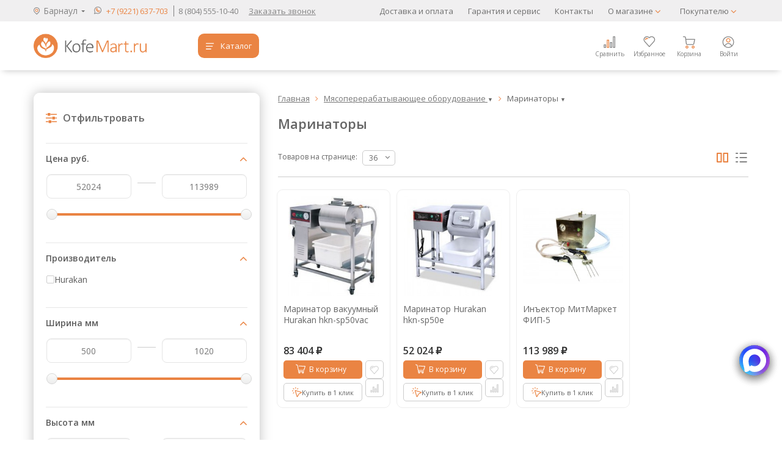

--- FILE ---
content_type: text/html; charset=utf-8
request_url: https://barnaul.kofemart.ru/regions/getPopupContent/
body_size: 5833
content:
<div class="js-shop-regions-window shop-regions-window shop-regions-window_group-by-letter shop-regions-window_popular shop-regions-window_search"><div class="js-shop-regions-window__wrapper shop-regions-window__wrapper"><div class="shop-regions__button-close shop-regions__button-close shop-regions__trigger-hide-window"><svg width="13" height="13" viewBox="0 0 13 13" fill="none" xmlns="http://www.w3.org/2000/svg"><path fill-rule="evenodd" clip-rule="evenodd" d="M5.11997 6.13989L5.61997 6.62988L3.76994 8.46997L0.989967 11.24C0.913215 11.3136 0.852346 11.4022 0.811073 11.5002C0.7698 11.5983 0.749006 11.7037 0.749977 11.8101C0.74824 11.9695 0.794214 12.1259 0.881996 12.259C0.969778 12.3922 1.09533 12.4961 1.24259 12.5574C1.38985 12.6186 1.55208 12.6344 1.70841 12.6028C1.86475 12.5712 2.00807 12.4935 2.11997 12.3799L6.74998 7.76001L11.38 12.3799C11.53 12.5295 11.7331 12.6135 11.945 12.6135C12.1568 12.6135 12.36 12.5295 12.5099 12.3799C12.5855 12.3054 12.6456 12.2168 12.6866 12.1189C12.7275 12.021 12.7486 11.9161 12.7486 11.8101C12.7486 11.704 12.7275 11.5988 12.6866 11.501C12.6456 11.4031 12.5855 11.3144 12.5099 11.24L9.72996 8.46997L7.87998 6.62988L8.37998 6.13989L12.5099 2.02002C12.5852 1.94644 12.645 1.8585 12.6859 1.76147C12.7267 1.66445 12.7478 1.56035 12.7478 1.45508C12.7478 1.34981 12.7267 1.24546 12.6859 1.14844C12.645 1.05141 12.5852 0.963471 12.5099 0.889893C12.4363 0.814602 12.3485 0.754956 12.2514 0.714111C12.1544 0.673267 12.0503 0.6521 11.945 0.6521C11.8397 0.6521 11.7355 0.673267 11.6385 0.714111C11.5414 0.754956 11.4536 0.814602 11.38 0.889893L6.74998 5.51001L2.11997 0.889893C1.9683 0.739667 1.76344 0.655518 1.54996 0.655518C1.33649 0.655518 1.13163 0.739667 0.979957 0.889893C0.906684 0.963529 0.848648 1.05088 0.809181 1.14697C0.769715 1.24306 0.749613 1.34607 0.749977 1.44995C0.747791 1.55648 0.768018 1.6623 0.809364 1.7605C0.850711 1.8587 0.912243 1.94714 0.989967 2.02002L5.10996 6.13989H5.11997Z" fill="#EA8442"></path></svg></div><div class="shop-regions-window__search"><div class="shop-regions-window__sub-header"><svg width="18" height="21" style="margin-right:5px;" viewBox="0 0 18 21" fill="none" xmlns="http://www.w3.org/2000/svg"> <path fill-rule="evenodd" clip-rule="evenodd" d="M9.09 20.11C9.32 19.96 9.91 19.2701 10.21 19.0201C10.51 18.7701 11.47 17.8 11.88 17.38C12.08 17.18 12.26 17.05 12.46 16.85C13.6135 15.7827 14.7021 14.6473 15.72 13.45C16.5209 12.3277 17.0228 11.0201 17.1785 9.65018C17.3342 8.28029 17.1386 6.89338 16.61 5.62003C16.5 5.35003 16.38 5.13003 16.25 4.88003C16.1274 4.64194 15.9905 4.41145 15.84 4.18997C15.4389 3.58765 14.954 3.04555 14.4 2.57999C14.33 2.57999 14.31 2.48997 14.24 2.43997C12.8705 1.31656 11.1702 0.673705 9.4 0.610015C7.97438 0.543497 6.5574 0.864962 5.3 1.54007C4.82729 1.78639 4.38155 2.08132 3.97 2.42007L3.39 2.94998C2.405 3.90425 1.68186 5.09579 1.29 6.41006C0.92117 7.68783 0.862888 9.03515 1.12 10.34C1.36033 11.5788 1.8954 12.7416 2.68 13.73L3.47 14.62C3.85 15.01 4.22 15.34 4.61 15.72C5 16.1 5.61 16.72 6 17.08L7.66 18.73C7.78 18.85 7.84 18.89 7.96 19C8.24 19.25 8.88 20 9.09 20.11ZM2.62 9.11001C2.5778 8.43691 2.64535 7.76143 2.82 7.11002C2.93086 6.71666 3.07126 6.33221 3.24 5.95999C3.3 5.83999 3.33 5.81 3.38 5.72L3.83 4.99002C4.33285 4.27612 4.97459 3.671 5.7168 3.21097C6.45901 2.75094 7.28642 2.44549 8.14949 2.31277C9.01256 2.18005 9.89354 2.22285 10.7397 2.43863C11.5858 2.65441 12.3797 3.03868 13.0738 3.56851C13.7679 4.09835 14.3479 4.76283 14.7792 5.52212C15.2104 6.28142 15.484 7.11994 15.5836 7.98746C15.6831 8.85498 15.6066 9.73371 15.3585 10.571C15.1105 11.4082 14.696 12.1867 14.14 12.86C14.05 12.98 14 13.01 13.91 13.12L11.29 15.72C11.18 15.82 11.14 15.84 11.03 15.95L9.37 17.61C9.27 17.68 9.18 17.77 9.09 17.83C9 17.89 8.96 17.7 8.85 17.62C8.45 17.31 7.34 16.07 6.95 15.75C6.85554 15.6788 6.76539 15.602 6.68 15.52L6.21 15.0401C5.88 14.7101 5.58 14.4201 5.21 14.0401C4.70353 13.5896 4.23526 13.0978 3.81 12.57C3.66967 12.3895 3.54266 12.199 3.43 12C2.9245 11.1043 2.64639 10.0982 2.62 9.06998V9.11001Z" fill="#848484"></path> <path fill-rule="evenodd" clip-rule="evenodd" d="M5.02 8.65004C5.00369 9.3864 5.18752 10.1133 5.55187 10.7534C5.91622 11.3935 6.44744 11.9229 7.0889 12.2848C7.73036 12.6468 8.45803 12.8278 9.19432 12.8087C9.93061 12.7897 10.6479 12.5712 11.2698 12.1765C11.8917 11.7819 12.3948 11.2259 12.7256 10.5678C13.0563 9.90967 13.2023 9.17412 13.1479 8.43959C13.0935 7.70507 12.8408 6.99909 12.4168 6.39687C11.9927 5.79465 11.4132 5.31881 10.74 5.02004C10.5091 4.90411 10.2635 4.82001 10.01 4.77004C9.14968 4.56074 8.24385 4.64885 7.44 5.02004C6.99212 5.21037 6.58734 5.48924 6.25 5.83998C5.89401 6.17164 5.60539 6.56896 5.4 7.01003C5.16421 7.52554 5.03496 8.08337 5.02 8.65004ZM6.66 8.73C6.67069 8.32151 6.78256 7.92203 6.98558 7.5674C7.1886 7.21277 7.47644 6.91406 7.82329 6.69802C8.17014 6.48198 8.56518 6.35544 8.97299 6.32961C9.3808 6.30377 9.78865 6.37953 10.16 6.55007C10.2824 6.61384 10.3995 6.68739 10.51 6.77004C10.8468 7.01258 11.1158 7.33728 11.2914 7.71327C11.4671 8.08927 11.5435 8.50407 11.5134 8.91799C11.4834 9.3319 11.3478 9.73112 11.1196 10.0778C10.8915 10.4244 10.5783 10.7069 10.21 10.8982C9.84176 11.0895 9.43063 11.1833 9.01581 11.1707C8.601 11.158 8.19634 11.0395 7.84039 10.8261C7.48445 10.6127 7.18909 10.3116 6.98246 9.95168C6.77583 9.59177 6.66481 9.18501 6.66 8.77004V8.73Z" fill="#EA8443"></path> </svg> Укажите свой город</div><div class="shop-regions-window__sub-subheader">От Вашего выбора зависит стоимость доставки и варианты оплаты в ваш регион</div><div class="shop-regions-window-search"><input id="shop-regions-window-search-input" type="text" class="shop-regions-window-search__input js-shop-regions-window-search__input" placeholder="Поиск города" /><div class="js-clear_search clear_search"><svg width="13" height="13" viewBox="0 0 13 13" fill="none" xmlns="http://www.w3.org/2000/svg"><path fill-rule="evenodd" clip-rule="evenodd" d="M5.11997 6.13989L5.61997 6.62988L3.76994 8.46997L0.989967 11.24C0.913215 11.3136 0.852346 11.4022 0.811073 11.5002C0.7698 11.5983 0.749006 11.7037 0.749977 11.8101C0.74824 11.9695 0.794214 12.1259 0.881996 12.259C0.969778 12.3922 1.09533 12.4961 1.24259 12.5574C1.38985 12.6186 1.55208 12.6344 1.70841 12.6028C1.86475 12.5712 2.00807 12.4935 2.11997 12.3799L6.74998 7.76001L11.38 12.3799C11.53 12.5295 11.7331 12.6135 11.945 12.6135C12.1568 12.6135 12.36 12.5295 12.5099 12.3799C12.5855 12.3054 12.6456 12.2168 12.6866 12.1189C12.7275 12.021 12.7486 11.9161 12.7486 11.8101C12.7486 11.704 12.7275 11.5988 12.6866 11.501C12.6456 11.4031 12.5855 11.3144 12.5099 11.24L9.72996 8.46997L7.87998 6.62988L8.37998 6.13989L12.5099 2.02002C12.5852 1.94644 12.645 1.8585 12.6859 1.76147C12.7267 1.66445 12.7478 1.56035 12.7478 1.45508C12.7478 1.34981 12.7267 1.24546 12.6859 1.14844C12.645 1.05141 12.5852 0.963471 12.5099 0.889893C12.4363 0.814602 12.3485 0.754956 12.2514 0.714111C12.1544 0.673267 12.0503 0.6521 11.945 0.6521C11.8397 0.6521 11.7355 0.673267 11.6385 0.714111C11.5414 0.754956 11.4536 0.814602 11.38 0.889893L6.74998 5.51001L2.11997 0.889893C1.9683 0.739667 1.76344 0.655518 1.54996 0.655518C1.33649 0.655518 1.13163 0.739667 0.979957 0.889893C0.906684 0.963529 0.848648 1.05088 0.809181 1.14697C0.769715 1.24306 0.749613 1.34607 0.749977 1.44995C0.747791 1.55648 0.768018 1.6623 0.809364 1.7605C0.850711 1.8587 0.912243 1.94714 0.989967 2.02002L5.10996 6.13989H5.11997Z" fill="#EA8442"></path></svg></div></div></div><div class="shop-region-window_regions_and_cities js-shop-region-window_regions_and_cities without_regions" data-selected_region="rus22"><div class="shop-regions-window_cities_list js-shop-region-window_search shop-regions-window_cities_list_overflow"><div class="js-regions_wrapper"><!--<div class="shop-regions-window__regions shop-regions-window__regions_popular"><div class="shop-regions-window__sub-header js-header">Страны</div><div class="shop-regions-window__regions-column shop-regions-window__regions-column_num_0" style="width:33%;"><div class="js-shop-regions-window__region shop-regions-window__region " data-region_code="rus"><a href="https://kofemart.ru" class="shop-regions__link shop-regions-window__link shop-regions__trigger-switch-city visible" data-id="1">Россия</a></div></div><div class="shop-regions-window__regions-column shop-regions-window__regions-column_num_1" style="width:33%;"><div class="js-shop-regions-window__region shop-regions-window__region " data-region_code="kz"><a href="https://kofemart.kz" class="shop-regions__link shop-regions-window__link shop-regions__trigger-switch-city visible" data-id="149">Казахстан</a></div></div><div class="shop-regions-window__regions-column shop-regions-window__regions-column_num_2" style="width:33%;"><div class="js-shop-regions-window__region shop-regions-window__region"></div></div></div>--><div class="shop-regions-window__regions shop-regions-window__regions_popular"><div class="shop-regions-window__sub-header js-header">Популярные города</div><div class="shop-regions-window__regions-column shop-regions-window__regions-column_num_0" style="width:50%;"><div class="js-shop-regions-window__region shop-regions-window__region " data-region_code="rus66"><span class="shop-regions__link shop-regions-window__link shop-regions__trigger-switch-city visible" data-id="1">Екатеринбург</span></div><div class="js-shop-regions-window__region shop-regions-window__region " data-region_code="rus59"><span class="shop-regions__link shop-regions-window__link shop-regions__trigger-switch-city visible" data-id="39">Пермь</span></div></div><div class="shop-regions-window__regions-column shop-regions-window__regions-column_num_1" style="width:50%;"><div class="js-shop-regions-window__region shop-regions-window__region " data-region_code="rus72"><span class="shop-regions__link shop-regions-window__link shop-regions__trigger-switch-city visible" data-id="52">Тюмень</span></div><div class="js-shop-regions-window__region shop-regions-window__region " data-region_code="rus74"><span class="shop-regions__link shop-regions-window__link shop-regions__trigger-switch-city visible" data-id="57">Челябинск</span></div></div></div><div class="shop-regions-window__triggers"><span class="shop-regions-window__trigger-show-all-regions shop-regions__link shop-regions-window__link shop-regions__link_pseudo">показать все города (150)</span><span class="shop-regions-window__trigger-hide-all-regions shop-regions__link shop-regions-window__link shop-regions__link_pseudo">скрыть все города</span></div><div class="shop-regions-window__regions shop-regions-window__regions_all js-search_source"><div class="shop-regions-window__sub-header js-header">Все города</div><div class="shop-regions-window__regions-column js-shop-regions-window__regions-column" style="width:50%;"><div class="js-shop-regions-window__regions-letter shop-regions-window__regions-letter shop-regions-window__regions-letter_letter_А">А</div><div class="shop-regions-window__region js-shop-regions-window__region " data-region_code="rus19"><span class="shop-regions__link shop-regions-window__link shop-regions__trigger-switch-city visible" data-id="9">Абакан</span></div><div class="shop-regions-window__region js-shop-regions-window__region " data-region_code="rus16"><span class="shop-regions__link shop-regions-window__link shop-regions__trigger-switch-city visible" data-id="10">Альметьевск</span></div><div class="shop-regions-window__region js-shop-regions-window__region " data-region_code="rus23"><span class="shop-regions__link shop-regions-window__link shop-regions__trigger-switch-city visible" data-id="73">Анапа</span></div><div class="shop-regions-window__region js-shop-regions-window__region " data-region_code="rus52"><span class="shop-regions__link shop-regions-window__link shop-regions__trigger-switch-city visible" data-id="150">Арзамас</span></div><div class="shop-regions-window__region js-shop-regions-window__region " data-region_code="rus23"><span class="shop-regions__link shop-regions-window__link shop-regions__trigger-switch-city visible" data-id="76">Армавир</span></div><div class="shop-regions-window__region js-shop-regions-window__region " data-region_code="rus29"><span class="shop-regions__link shop-regions-window__link shop-regions__trigger-switch-city visible" data-id="83">Архангельск</span></div><div class="shop-regions-window__region js-shop-regions-window__region " data-region_code="rus30"><span class="shop-regions__link shop-regions-window__link shop-regions__trigger-switch-city visible" data-id="84">Астрахань</span></div><div class="js-shop-regions-window__regions-letter shop-regions-window__regions-letter shop-regions-window__regions-letter_letter_Б">Б</div><div class="shop-regions-window__region js-shop-regions-window__region " data-region_code="rus64"><span class="shop-regions__link shop-regions-window__link shop-regions__trigger-switch-city visible" data-id="114">Балаково</span></div><div class="shop-regions-window__region js-shop-regions-window__region " data-region_code="rus50"><span class="shop-regions__link shop-regions-window__link shop-regions__trigger-switch-city visible" data-id="115">Балашиха</span></div><div class="shop-regions-window__region js-shop-regions-window__region selected_region" data-region_code="rus22"><span class="shop-regions__link shop-regions-window__link shop-regions__trigger-switch-city visible" data-id="61">Барнаул</span></div><div class="shop-regions-window__region js-shop-regions-window__region " data-region_code="rus61"><span class="shop-regions__link shop-regions-window__link shop-regions__trigger-switch-city visible" data-id="85">Батайск</span></div><div class="shop-regions-window__region js-shop-regions-window__region " data-region_code="rus31"><span class="shop-regions__link shop-regions-window__link shop-regions__trigger-switch-city visible" data-id="116">Белгород</span></div><div class="shop-regions-window__region js-shop-regions-window__region " data-region_code="rus22"><span class="shop-regions__link shop-regions-window__link shop-regions__trigger-switch-city visible" data-id="62">Бийск</span></div><div class="shop-regions-window__region js-shop-regions-window__region " data-region_code="rus28"><span class="shop-regions__link shop-regions-window__link shop-regions__trigger-switch-city visible" data-id="12">Благовещенск</span></div><div class="shop-regions-window__region js-shop-regions-window__region " data-region_code="rus32"><span class="shop-regions__link shop-regions-window__link shop-regions__trigger-switch-city visible" data-id="117">Брянск</span></div><div class="js-shop-regions-window__regions-letter shop-regions-window__regions-letter shop-regions-window__regions-letter_letter_В">В</div><div class="shop-regions-window__region js-shop-regions-window__region " data-region_code="rus53"><span class="shop-regions__link shop-regions-window__link shop-regions__trigger-switch-city visible" data-id="86">Великий Новгород</span></div><div class="shop-regions-window__region js-shop-regions-window__region " data-region_code="rus25"><span class="shop-regions__link shop-regions-window__link shop-regions__trigger-switch-city visible" data-id="13">Владивосток</span></div><div class="shop-regions-window__region js-shop-regions-window__region " data-region_code="rus15"><span class="shop-regions__link shop-regions-window__link shop-regions__trigger-switch-city visible" data-id="87">Владикавказ</span></div><div class="shop-regions-window__region js-shop-regions-window__region " data-region_code="rus33"><span class="shop-regions__link shop-regions-window__link shop-regions__trigger-switch-city visible" data-id="118">Владимир</span></div><div class="shop-regions-window__region js-shop-regions-window__region " data-region_code="rus34"><span class="shop-regions__link shop-regions-window__link shop-regions__trigger-switch-city visible" data-id="119">Волгоград</span></div><div class="shop-regions-window__region js-shop-regions-window__region " data-region_code="rus61"><span class="shop-regions__link shop-regions-window__link shop-regions__trigger-switch-city visible" data-id="89">Волгодонск</span></div><div class="shop-regions-window__region js-shop-regions-window__region " data-region_code="rus34"><span class="shop-regions__link shop-regions-window__link shop-regions__trigger-switch-city visible" data-id="111">Волжский</span></div><div class="shop-regions-window__region js-shop-regions-window__region " data-region_code="rus35"><span class="shop-regions__link shop-regions-window__link shop-regions__trigger-switch-city visible" data-id="90">Вологда</span></div><div class="shop-regions-window__region js-shop-regions-window__region " data-region_code="rus36"><span class="shop-regions__link shop-regions-window__link shop-regions__trigger-switch-city visible" data-id="121">Воронеж</span></div><div class="js-shop-regions-window__regions-letter shop-regions-window__regions-letter shop-regions-window__regions-letter_letter_Г">Г</div><div class="shop-regions-window__region js-shop-regions-window__region " data-region_code="rus23"><span class="shop-regions__link shop-regions-window__link shop-regions__trigger-switch-city visible" data-id="79">Геленджик</span></div><div class="shop-regions-window__region js-shop-regions-window__region " data-region_code="rus20"><span class="shop-regions__link shop-regions-window__link shop-regions__trigger-switch-city visible" data-id="91">Грозный</span></div><div class="js-shop-regions-window__regions-letter shop-regions-window__regions-letter shop-regions-window__regions-letter_letter_Д">Д</div><div class="shop-regions-window__region js-shop-regions-window__region " data-region_code="rus52"><span class="shop-regions__link shop-regions-window__link shop-regions__trigger-switch-city visible" data-id="122">Дзержинск</span></div><div class="shop-regions-window__region js-shop-regions-window__region " data-region_code="rus73"><span class="shop-regions__link shop-regions-window__link shop-regions__trigger-switch-city visible" data-id="123">Димитровград</span></div><div class="shop-regions-window__region js-shop-regions-window__region " data-region_code="rus50"><span class="shop-regions__link shop-regions-window__link shop-regions__trigger-switch-city visible" data-id="124">Домодедово</span></div><div class="js-shop-regions-window__regions-letter shop-regions-window__regions-letter shop-regions-window__regions-letter_letter_Е">Е</div><div class="shop-regions-window__region js-shop-regions-window__region " data-region_code="rus91"><span class="shop-regions__link shop-regions-window__link shop-regions__trigger-switch-city visible" data-id="70">Евпатория</span></div><div class="shop-regions-window__region js-shop-regions-window__region " data-region_code="rus23"><span class="shop-regions__link shop-regions-window__link shop-regions__trigger-switch-city visible" data-id="77">Ейск</span></div><div class="shop-regions-window__region js-shop-regions-window__region " data-region_code="rus66"><span class="shop-regions__link shop-regions-window__link shop-regions__trigger-switch-city visible" data-id="1">Екатеринбург</span></div><div class="shop-regions-window__region js-shop-regions-window__region " data-region_code="rus26"><span class="shop-regions__link shop-regions-window__link shop-regions__trigger-switch-city visible" data-id="92">Ессентуки</span></div><div class="js-shop-regions-window__regions-letter shop-regions-window__regions-letter shop-regions-window__regions-letter_letter_Ж">Ж</div><div class="shop-regions-window__region js-shop-regions-window__region " data-region_code="rus50"><span class="shop-regions__link shop-regions-window__link shop-regions__trigger-switch-city visible" data-id="125">Железнодорожный</span></div><div class="shop-regions-window__region js-shop-regions-window__region " data-region_code="rus50"><span class="shop-regions__link shop-regions-window__link shop-regions__trigger-switch-city visible" data-id="126">Жуковский</span></div><div class="js-shop-regions-window__regions-letter shop-regions-window__regions-letter shop-regions-window__regions-letter_letter_З">З</div><div class="shop-regions-window__region js-shop-regions-window__region " data-region_code="rus74"><span class="shop-regions__link shop-regions-window__link shop-regions__trigger-switch-city visible" data-id="14">Златоуст</span></div><div class="js-shop-regions-window__regions-letter shop-regions-window__regions-letter shop-regions-window__regions-letter_letter_И">И</div><div class="shop-regions-window__region js-shop-regions-window__region " data-region_code="rus37"><span class="shop-regions__link shop-regions-window__link shop-regions__trigger-switch-city visible" data-id="127">Иваново</span></div><div class="shop-regions-window__region js-shop-regions-window__region " data-region_code="rus18"><span class="shop-regions__link shop-regions-window__link shop-regions__trigger-switch-city visible" data-id="15">Ижевск</span></div><div class="shop-regions-window__region js-shop-regions-window__region " data-region_code="rus38"><span class="shop-regions__link shop-regions-window__link shop-regions__trigger-switch-city visible" data-id="16">Иркутск</span></div><div class="shop-regions-window__region js-shop-regions-window__region " data-region_code="rus72"><span class="shop-regions__link shop-regions-window__link shop-regions__trigger-switch-city visible" data-id="17">Ишим</span></div><div class="js-shop-regions-window__regions-letter shop-regions-window__regions-letter shop-regions-window__regions-letter_letter_Й">Й</div><div class="shop-regions-window__region js-shop-regions-window__region " data-region_code="rus12"><span class="shop-regions__link shop-regions-window__link shop-regions__trigger-switch-city visible" data-id="93">Йошкар-Ола</span></div><div class="js-shop-regions-window__regions-letter shop-regions-window__regions-letter shop-regions-window__regions-letter_letter_К">К</div><div class="shop-regions-window__region js-shop-regions-window__region " data-region_code="rus16"><span class="shop-regions__link shop-regions-window__link shop-regions__trigger-switch-city visible" data-id="22">Казань</span></div><div class="shop-regions-window__region js-shop-regions-window__region " data-region_code="rus39"><span class="shop-regions__link shop-regions-window__link shop-regions__trigger-switch-city visible" data-id="94">Калининград</span></div><div class="shop-regions-window__region js-shop-regions-window__region " data-region_code="rus40"><span class="shop-regions__link shop-regions-window__link shop-regions__trigger-switch-city visible" data-id="95">Калуга</span></div><div class="shop-regions-window__region js-shop-regions-window__region " data-region_code="rus66"><span class="shop-regions__link shop-regions-window__link shop-regions__trigger-switch-city visible" data-id="19">Каменск-Уральский</span></div><div class="shop-regions-window__region js-shop-regions-window__region " data-region_code="rus42"><span class="shop-regions__link shop-regions-window__link shop-regions__trigger-switch-city visible" data-id="65">Кемерово</span></div><div class="shop-regions-window__region js-shop-regions-window__region " data-region_code="rus91"><span class="shop-regions__link shop-regions-window__link shop-regions__trigger-switch-city visible" data-id="69">Керчь</span></div><div class="shop-regions-window__region js-shop-regions-window__region " data-region_code="rus43"><span class="shop-regions__link shop-regions-window__link shop-regions__trigger-switch-city visible" data-id="96">Киров</span></div><div class="shop-regions-window__region js-shop-regions-window__region " data-region_code="rus26"><span class="shop-regions__link shop-regions-window__link shop-regions__trigger-switch-city visible" data-id="97">Кисловодск</span></div><div class="shop-regions-window__region js-shop-regions-window__region " data-region_code="rus33"><span class="shop-regions__link shop-regions-window__link shop-regions__trigger-switch-city visible" data-id="128">Ковров</span></div><div class="shop-regions-window__region js-shop-regions-window__region " data-region_code="rus50"><span class="shop-regions__link shop-regions-window__link shop-regions__trigger-switch-city visible" data-id="129">Коломна</span></div><div class="shop-regions-window__region js-shop-regions-window__region " data-region_code="rus74"><span class="shop-regions__link shop-regions-window__link shop-regions__trigger-switch-city visible" data-id="20">Копейск</span></div><div class="shop-regions-window__region js-shop-regions-window__region " data-region_code="rus50"><span class="shop-regions__link shop-regions-window__link shop-regions__trigger-switch-city visible" data-id="130">Королёв</span></div><div class="shop-regions-window__region js-shop-regions-window__region " data-region_code="rus44"><span class="shop-regions__link shop-regions-window__link shop-regions__trigger-switch-city visible" data-id="131">Кострома</span></div><div class="shop-regions-window__region js-shop-regions-window__region " data-region_code="rus50"><span class="shop-regions__link shop-regions-window__link shop-regions__trigger-switch-city visible" data-id="132">Красногорск</span></div><div class="shop-regions-window__region js-shop-regions-window__region " data-region_code="rus23"><span class="shop-regions__link shop-regions-window__link shop-regions__trigger-switch-city visible" data-id="67">Краснодар</span></div><div class="shop-regions-window__region js-shop-regions-window__region " data-region_code="rus24"><span class="shop-regions__link shop-regions-window__link shop-regions__trigger-switch-city visible" data-id="107">Красноярск</span></div><div class="shop-regions-window__region js-shop-regions-window__region " data-region_code="rus23"><span class="shop-regions__link shop-regions-window__link shop-regions__trigger-switch-city visible" data-id="78">Кропоткин</span></div><div class="shop-regions-window__region js-shop-regions-window__region " data-region_code="rus23"><span class="shop-regions__link shop-regions-window__link shop-regions__trigger-switch-city visible" data-id="104">Крымск</span></div><div class="shop-regions-window__region js-shop-regions-window__region " data-region_code="rus45"><span class="shop-regions__link shop-regions-window__link shop-regions__trigger-switch-city visible" data-id="21">Курган</span></div><div class="shop-regions-window__region js-shop-regions-window__region " data-region_code="rus46"><span class="shop-regions__link shop-regions-window__link shop-regions__trigger-switch-city visible" data-id="133">Курск</span></div><div class="shop-regions-window__region js-shop-regions-window__region " data-region_code="rus17"><span class="shop-regions__link shop-regions-window__link shop-regions__trigger-switch-city visible" data-id="23">Кызыл</span></div><div class="js-shop-regions-window__regions-letter shop-regions-window__regions-letter shop-regions-window__regions-letter_letter_Л">Л</div><div class="shop-regions-window__region js-shop-regions-window__region " data-region_code="rus48"><span class="shop-regions__link shop-regions-window__link shop-regions__trigger-switch-city visible" data-id="134">Липецк</span></div><div class="shop-regions-window__region js-shop-regions-window__region " data-region_code="rus50"><span class="shop-regions__link shop-regions-window__link shop-regions__trigger-switch-city visible" data-id="135">Люберцы</span></div><div class="js-shop-regions-window__regions-letter shop-regions-window__regions-letter shop-regions-window__regions-letter_letter_М">М</div><div class="shop-regions-window__region js-shop-regions-window__region " data-region_code="rus49"><span class="shop-regions__link shop-regions-window__link shop-regions__trigger-switch-city visible" data-id="24">Магадан</span></div><div class="shop-regions-window__region js-shop-regions-window__region " data-region_code="rus74"><span class="shop-regions__link shop-regions-window__link shop-regions__trigger-switch-city visible" data-id="25">Магнитогорск</span></div><div class="shop-regions-window__region js-shop-regions-window__region " data-region_code="rus01"><span class="shop-regions__link shop-regions-window__link shop-regions__trigger-switch-city visible" data-id="105">Майкоп</span></div><div class="shop-regions-window__region js-shop-regions-window__region " data-region_code="rus05"><span class="shop-regions__link shop-regions-window__link shop-regions__trigger-switch-city visible" data-id="98">Махачкала</span></div><div class="shop-regions-window__region js-shop-regions-window__region " data-region_code="rus42"><span class="shop-regions__link shop-regions-window__link shop-regions__trigger-switch-city visible" data-id="136">Междуреченск</span></div><div class="shop-regions-window__region js-shop-regions-window__region " data-region_code="rus74"><span class="shop-regions__link shop-regions-window__link shop-regions__trigger-switch-city visible" data-id="26">Миасс</span></div><div class="shop-regions-window__region js-shop-regions-window__region " data-region_code="rus77"><span class="shop-regions__link shop-regions-window__link shop-regions__trigger-switch-city visible" data-id="109">Москва</span></div><div class="shop-regions-window__region js-shop-regions-window__region " data-region_code="rus51"><span class="shop-regions__link shop-regions-window__link shop-regions__trigger-switch-city visible" data-id="99">Мурманск</span></div><div class="shop-regions-window__region js-shop-regions-window__region " data-region_code="rus33"><span class="shop-regions__link shop-regions-window__link shop-regions__trigger-switch-city visible" data-id="137">Муром</span></div><div class="shop-regions-window__region js-shop-regions-window__region " data-region_code="rus50"><span class="shop-regions__link shop-regions-window__link shop-regions__trigger-switch-city visible" data-id="138">Мытищи</span></div><div class="js-shop-regions-window__regions-letter shop-regions-window__regions-letter shop-regions-window__regions-letter_letter_Н">Н</div><div class="shop-regions-window__region js-shop-regions-window__region " data-region_code="rus16"><span class="shop-regions__link shop-regions-window__link shop-regions__trigger-switch-city visible" data-id="27">Набережные Челны</span></div></div><div class="shop-regions-window__regions-column js-shop-regions-window__regions-column" style="width:50%;"><div class="js-shop-regions-window__regions-letter shop-regions-window__regions-letter shop-regions-window__regions-letter_letter_Н">Н</div><div class="shop-regions-window__region js-shop-regions-window__region " data-region_code="rus06"><span class="shop-regions__link shop-regions-window__link shop-regions__trigger-switch-city visible" data-id="100">Назрань</span></div><div class="shop-regions-window__region js-shop-regions-window__region " data-region_code="rus07"><span class="shop-regions__link shop-regions-window__link shop-regions__trigger-switch-city visible" data-id="101">Нальчик</span></div><div class="shop-regions-window__region js-shop-regions-window__region " data-region_code="rus02"><span class="shop-regions__link shop-regions-window__link shop-regions__trigger-switch-city visible" data-id="28">Нефтекамск</span></div><div class="shop-regions-window__region js-shop-regions-window__region " data-region_code="rus86"><span class="shop-regions__link shop-regions-window__link shop-regions__trigger-switch-city visible" data-id="29">Нижневартовск</span></div><div class="shop-regions-window__region js-shop-regions-window__region " data-region_code="rus16"><span class="shop-regions__link shop-regions-window__link shop-regions__trigger-switch-city visible" data-id="30">Нижнекамск</span></div><div class="shop-regions-window__region js-shop-regions-window__region " data-region_code="rus52"><span class="shop-regions__link shop-regions-window__link shop-regions__trigger-switch-city visible" data-id="31">Нижний Новгород</span></div><div class="shop-regions-window__region js-shop-regions-window__region " data-region_code="rus66"><span class="shop-regions__link shop-regions-window__link shop-regions__trigger-switch-city visible" data-id="32">Нижний Тагил</span></div><div class="shop-regions-window__region js-shop-regions-window__region " data-region_code="rus42"><span class="shop-regions__link shop-regions-window__link shop-regions__trigger-switch-city visible" data-id="66">Новокузнецк</span></div><div class="shop-regions-window__region js-shop-regions-window__region " data-region_code="rus63"><span class="shop-regions__link shop-regions-window__link shop-regions__trigger-switch-city visible" data-id="34">Новокуйбышевск</span></div><div class="shop-regions-window__region js-shop-regions-window__region " data-region_code="rus71"><span class="shop-regions__link shop-regions-window__link shop-regions__trigger-switch-city visible" data-id="139">Новомосковск</span></div><div class="shop-regions-window__region js-shop-regions-window__region " data-region_code="rus23"><span class="shop-regions__link shop-regions-window__link shop-regions__trigger-switch-city visible" data-id="75">Новороссийск</span></div><div class="shop-regions-window__region js-shop-regions-window__region " data-region_code="rus54"><span class="shop-regions__link shop-regions-window__link shop-regions__trigger-switch-city visible" data-id="63">Новосибирск</span></div><div class="shop-regions-window__region js-shop-regions-window__region " data-region_code="rus21"><span class="shop-regions__link shop-regions-window__link shop-regions__trigger-switch-city visible" data-id="140">Новочебоксарск</span></div><div class="shop-regions-window__region js-shop-regions-window__region " data-region_code="rus89"><span class="shop-regions__link shop-regions-window__link shop-regions__trigger-switch-city visible" data-id="35">Новый Уренгой</span></div><div class="shop-regions-window__region js-shop-regions-window__region " data-region_code="rus50"><span class="shop-regions__link shop-regions-window__link shop-regions__trigger-switch-city visible" data-id="141">Ногинск</span></div><div class="shop-regions-window__region js-shop-regions-window__region " data-region_code="rus24"><span class="shop-regions__link shop-regions-window__link shop-regions__trigger-switch-city visible" data-id="108">Норильск</span></div><div class="shop-regions-window__region js-shop-regions-window__region " data-region_code="rus89"><span class="shop-regions__link shop-regions-window__link shop-regions__trigger-switch-city visible" data-id="36">Ноябрьск</span></div><div class="shop-regions-window__region js-shop-regions-window__region " data-region_code="kaz03"><span class="shop-regions__link shop-regions-window__link shop-regions__trigger-switch-city visible" data-id="149">Нур-Султан (Астана)</span></div><div class="js-shop-regions-window__regions-letter shop-regions-window__regions-letter shop-regions-window__regions-letter_letter_О">О</div><div class="shop-regions-window__region js-shop-regions-window__region " data-region_code="rus50"><span class="shop-regions__link shop-regions-window__link shop-regions__trigger-switch-city visible" data-id="142">Одинцово</span></div><div class="shop-regions-window__region js-shop-regions-window__region " data-region_code="rus55"><span class="shop-regions__link shop-regions-window__link shop-regions__trigger-switch-city visible" data-id="37">Омск</span></div><div class="shop-regions-window__region js-shop-regions-window__region " data-region_code="rus57"><span class="shop-regions__link shop-regions-window__link shop-regions__trigger-switch-city visible" data-id="143">Орёл</span></div><div class="shop-regions-window__region js-shop-regions-window__region " data-region_code="rus56"><span class="shop-regions__link shop-regions-window__link shop-regions__trigger-switch-city visible" data-id="38">Оренбург</span></div><div class="shop-regions-window__region js-shop-regions-window__region " data-region_code="rus50"><span class="shop-regions__link shop-regions-window__link shop-regions__trigger-switch-city visible" data-id="144">Орехово-Зуево</span></div><div class="js-shop-regions-window__regions-letter shop-regions-window__regions-letter shop-regions-window__regions-letter_letter_П">П</div><div class="shop-regions-window__region js-shop-regions-window__region " data-region_code="rus58"><span class="shop-regions__link shop-regions-window__link shop-regions__trigger-switch-city visible" data-id="145">Пенза</span></div><div class="shop-regions-window__region js-shop-regions-window__region " data-region_code="rus59"><span class="shop-regions__link shop-regions-window__link shop-regions__trigger-switch-city visible" data-id="39">Пермь</span></div><div class="shop-regions-window__region js-shop-regions-window__region " data-region_code="rus10"><span class="shop-regions__link shop-regions-window__link shop-regions__trigger-switch-city visible" data-id="102">Петрозаводск</span></div><div class="shop-regions-window__region js-shop-regions-window__region " data-region_code="rus41"><span class="shop-regions__link shop-regions-window__link shop-regions__trigger-switch-city visible" data-id="40">Петропавловск-Камчатский</span></div><div class="shop-regions-window__region js-shop-regions-window__region " data-region_code="rus50"><span class="shop-regions__link shop-regions-window__link shop-regions__trigger-switch-city visible" data-id="146">Подольск</span></div><div class="shop-regions-window__region js-shop-regions-window__region " data-region_code="rus60"><span class="shop-regions__link shop-regions-window__link shop-regions__trigger-switch-city visible" data-id="103">Псков</span></div><div class="shop-regions-window__region js-shop-regions-window__region " data-region_code="rus50"><span class="shop-regions__link shop-regions-window__link shop-regions__trigger-switch-city visible" data-id="147">Пушкино</span></div><div class="js-shop-regions-window__regions-letter shop-regions-window__regions-letter shop-regions-window__regions-letter_letter_Р">Р</div><div class="shop-regions-window__region js-shop-regions-window__region " data-region_code="rus50"><span class="shop-regions__link shop-regions-window__link shop-regions__trigger-switch-city visible" data-id="148">Раменское</span></div><div class="shop-regions-window__region js-shop-regions-window__region " data-region_code="rus22"><span class="shop-regions__link shop-regions-window__link shop-regions__trigger-switch-city visible" data-id="64">Рубцовск</span></div><div class="shop-regions-window__region js-shop-regions-window__region " data-region_code="rus62"><span class="shop-regions__link shop-regions-window__link shop-regions__trigger-switch-city visible" data-id="120">Рязань</span></div><div class="js-shop-regions-window__regions-letter shop-regions-window__regions-letter shop-regions-window__regions-letter_letter_С">С</div><div class="shop-regions-window__region js-shop-regions-window__region " data-region_code="rus02"><span class="shop-regions__link shop-regions-window__link shop-regions__trigger-switch-city visible" data-id="41">Салават</span></div><div class="shop-regions-window__region js-shop-regions-window__region " data-region_code="rus89"><span class="shop-regions__link shop-regions-window__link shop-regions__trigger-switch-city visible" data-id="42">Салехард</span></div><div class="shop-regions-window__region js-shop-regions-window__region " data-region_code="rus63"><span class="shop-regions__link shop-regions-window__link shop-regions__trigger-switch-city visible" data-id="43">Самара</span></div><div class="shop-regions-window__region js-shop-regions-window__region " data-region_code="rus78"><span class="shop-regions__link shop-regions-window__link shop-regions__trigger-switch-city visible" data-id="82">Санкт-Петербург</span></div><div class="shop-regions-window__region js-shop-regions-window__region " data-region_code="rus13"><span class="shop-regions__link shop-regions-window__link shop-regions__trigger-switch-city visible" data-id="151">Саранск</span></div><div class="shop-regions-window__region js-shop-regions-window__region " data-region_code="rus64"><span class="shop-regions__link shop-regions-window__link shop-regions__trigger-switch-city visible" data-id="106">Саратов</span></div><div class="shop-regions-window__region js-shop-regions-window__region " data-region_code="rus50"><span class="shop-regions__link shop-regions-window__link shop-regions__trigger-switch-city visible" data-id="152">Сергиев Посад</span></div><div class="shop-regions-window__region js-shop-regions-window__region " data-region_code="rus66"><span class="shop-regions__link shop-regions-window__link shop-regions__trigger-switch-city visible" data-id="44">Серов</span></div><div class="shop-regions-window__region js-shop-regions-window__region " data-region_code="rus50"><span class="shop-regions__link shop-regions-window__link shop-regions__trigger-switch-city visible" data-id="153">Серпухов</span></div><div class="shop-regions-window__region js-shop-regions-window__region " data-region_code="rus91"><span class="shop-regions__link shop-regions-window__link shop-regions__trigger-switch-city visible" data-id="68">Симферополь</span></div><div class="shop-regions-window__region js-shop-regions-window__region " data-region_code="rus23"><span class="shop-regions__link shop-regions-window__link shop-regions__trigger-switch-city visible" data-id="80">Славянск-на-Кубани</span></div><div class="shop-regions-window__region js-shop-regions-window__region " data-region_code="rus63"><span class="shop-regions__link shop-regions-window__link shop-regions__trigger-switch-city visible" data-id="154">Смоленск</span></div><div class="shop-regions-window__region js-shop-regions-window__region " data-region_code="rus23"><span class="shop-regions__link shop-regions-window__link shop-regions__trigger-switch-city visible" data-id="74">Сочи</span></div><div class="shop-regions-window__region js-shop-regions-window__region " data-region_code="rus31"><span class="shop-regions__link shop-regions-window__link shop-regions__trigger-switch-city visible" data-id="155">Старый Оскол</span></div><div class="shop-regions-window__region js-shop-regions-window__region " data-region_code="rus02"><span class="shop-regions__link shop-regions-window__link shop-regions__trigger-switch-city visible" data-id="45">Стерлитамак</span></div><div class="shop-regions-window__region js-shop-regions-window__region " data-region_code="rus86"><span class="shop-regions__link shop-regions-window__link shop-regions__trigger-switch-city visible" data-id="46">Сургут</span></div><div class="shop-regions-window__region js-shop-regions-window__region " data-region_code="rus63"><span class="shop-regions__link shop-regions-window__link shop-regions__trigger-switch-city visible" data-id="47">Сызрань</span></div><div class="shop-regions-window__region js-shop-regions-window__region " data-region_code="rus11"><span class="shop-regions__link shop-regions-window__link shop-regions__trigger-switch-city visible" data-id="48">Сыктывкар</span></div><div class="js-shop-regions-window__regions-letter shop-regions-window__regions-letter shop-regions-window__regions-letter_letter_Т">Т</div><div class="shop-regions-window__region js-shop-regions-window__region " data-region_code="rus70"><span class="shop-regions__link shop-regions-window__link shop-regions__trigger-switch-city visible" data-id="156">Тамбов</span></div><div class="shop-regions-window__region js-shop-regions-window__region " data-region_code="rus69"><span class="shop-regions__link shop-regions-window__link shop-regions__trigger-switch-city visible" data-id="157">Тверь</span></div><div class="shop-regions-window__region js-shop-regions-window__region " data-region_code="rus72"><span class="shop-regions__link shop-regions-window__link shop-regions__trigger-switch-city visible" data-id="49">Тобольск</span></div><div class="shop-regions-window__region js-shop-regions-window__region " data-region_code="rus63"><span class="shop-regions__link shop-regions-window__link shop-regions__trigger-switch-city visible" data-id="50">Тольятти</span></div><div class="shop-regions-window__region js-shop-regions-window__region " data-region_code="rus70"><span class="shop-regions__link shop-regions-window__link shop-regions__trigger-switch-city visible" data-id="51">Томск</span></div><div class="shop-regions-window__region js-shop-regions-window__region " data-region_code="rus23"><span class="shop-regions__link shop-regions-window__link shop-regions__trigger-switch-city visible" data-id="81">Туапсе</span></div><div class="shop-regions-window__region js-shop-regions-window__region " data-region_code="rus71"><span class="shop-regions__link shop-regions-window__link shop-regions__trigger-switch-city visible" data-id="158">Тула</span></div><div class="shop-regions-window__region js-shop-regions-window__region " data-region_code="rus72"><span class="shop-regions__link shop-regions-window__link shop-regions__trigger-switch-city visible" data-id="52">Тюмень</span></div><div class="js-shop-regions-window__regions-letter shop-regions-window__regions-letter shop-regions-window__regions-letter_letter_У">У</div><div class="shop-regions-window__region js-shop-regions-window__region " data-region_code="rus03"><span class="shop-regions__link shop-regions-window__link shop-regions__trigger-switch-city visible" data-id="53">Улан-Удэ</span></div><div class="shop-regions-window__region js-shop-regions-window__region " data-region_code="rus73"><span class="shop-regions__link shop-regions-window__link shop-regions__trigger-switch-city visible" data-id="159">Ульяновск</span></div><div class="shop-regions-window__region js-shop-regions-window__region " data-region_code="rus02"><span class="shop-regions__link shop-regions-window__link shop-regions__trigger-switch-city visible" data-id="54">Уфа</span></div><div class="js-shop-regions-window__regions-letter shop-regions-window__regions-letter shop-regions-window__regions-letter_letter_Ф">Ф</div><div class="shop-regions-window__region js-shop-regions-window__region " data-region_code="rus91"><span class="shop-regions__link shop-regions-window__link shop-regions__trigger-switch-city visible" data-id="72">Феодосия</span></div><div class="js-shop-regions-window__regions-letter shop-regions-window__regions-letter shop-regions-window__regions-letter_letter_Х">Х</div><div class="shop-regions-window__region js-shop-regions-window__region " data-region_code="rus27"><span class="shop-regions__link shop-regions-window__link shop-regions__trigger-switch-city visible" data-id="55">Хабаровск</span></div><div class="shop-regions-window__region js-shop-regions-window__region " data-region_code="rus86"><span class="shop-regions__link shop-regions-window__link shop-regions__trigger-switch-city visible" data-id="56">Ханты-Мансийск</span></div><div class="shop-regions-window__region js-shop-regions-window__region " data-region_code="rus50"><span class="shop-regions__link shop-regions-window__link shop-regions__trigger-switch-city visible" data-id="160">Химки</span></div><div class="js-shop-regions-window__regions-letter shop-regions-window__regions-letter shop-regions-window__regions-letter_letter_Ч">Ч</div><div class="shop-regions-window__region js-shop-regions-window__region " data-region_code="rus21"><span class="shop-regions__link shop-regions-window__link shop-regions__trigger-switch-city visible" data-id="161">Чебоксары</span></div><div class="shop-regions-window__region js-shop-regions-window__region " data-region_code="rus74"><span class="shop-regions__link shop-regions-window__link shop-regions__trigger-switch-city visible" data-id="57">Челябинск</span></div><div class="shop-regions-window__region js-shop-regions-window__region " data-region_code="rus75"><span class="shop-regions__link shop-regions-window__link shop-regions__trigger-switch-city visible" data-id="58">Чита</span></div><div class="js-shop-regions-window__regions-letter shop-regions-window__regions-letter shop-regions-window__regions-letter_letter_Щ">Щ</div><div class="shop-regions-window__region js-shop-regions-window__region " data-region_code="rus50"><span class="shop-regions__link shop-regions-window__link shop-regions__trigger-switch-city visible" data-id="162">Щёлково</span></div><div class="js-shop-regions-window__regions-letter shop-regions-window__regions-letter shop-regions-window__regions-letter_letter_Э">Э</div><div class="shop-regions-window__region js-shop-regions-window__region " data-region_code="rus50"><span class="shop-regions__link shop-regions-window__link shop-regions__trigger-switch-city visible" data-id="163">Электросталь</span></div><div class="shop-regions-window__region js-shop-regions-window__region " data-region_code="rus64"><span class="shop-regions__link shop-regions-window__link shop-regions__trigger-switch-city visible" data-id="164">Энгельс</span></div><div class="js-shop-regions-window__regions-letter shop-regions-window__regions-letter shop-regions-window__regions-letter_letter_Ю">Ю</div><div class="shop-regions-window__region js-shop-regions-window__region " data-region_code="rus65"><span class="shop-regions__link shop-regions-window__link shop-regions__trigger-switch-city visible" data-id="59">Южно-Сахалинск</span></div><div class="js-shop-regions-window__regions-letter shop-regions-window__regions-letter shop-regions-window__regions-letter_letter_Я">Я</div><div class="shop-regions-window__region js-shop-regions-window__region " data-region_code="rus14"><span class="shop-regions__link shop-regions-window__link shop-regions__trigger-switch-city visible" data-id="60">Якутск</span></div><div class="shop-regions-window__region js-shop-regions-window__region " data-region_code="rus91"><span class="shop-regions__link shop-regions-window__link shop-regions__trigger-switch-city visible" data-id="71">Ялта</span></div></div></div></div><div class="js-no_found_message no_found_message">Город с таким названием не найден</div><div class="shop-regions-window__regions js-search_result search_result"></div></div></div></div></div>

--- FILE ---
content_type: text/css
request_url: https://barnaul.kofemart.ru/wa-data/public/shop/themes/supreme_rc/breadcrumbs_plugin.css?v=1703161939
body_size: 569
content:
.breadcrumbs-plugin {}
.breadcrumbs-plugin__item-wrapper {
	display: inline-block;
	position: relative;
}
.breadcrumbs-plugin__item {}
.breadcrumbs-plugin__item_href {}
.breadcrumbs-plugin__item__arrow {
	display: inline-block;
    font: normal normal normal 14px/1 "FontAwesome";
    font-size: inherit;
    text-rendering: auto;
    -webkit-font-smoothing: antialiased;
    -moz-osx-font-smoothing: grayscale;
    color: #F09059;
  	margin: 0 6px;
  
}
.breadcrumbs-plugin__item__label {}

.breadcrumbs-plugin__item__brothers__menu {
	display: none;
  
  	-webkit-border-radius: 10px;
	-moz-border-radius: 10px;
	border-radius: 10px;

	background-color: #FFFFFF;
	border: 1px solid #B9B9B9;
	padding: 10px 20px 13px;
	position: absolute;
	z-index: 100;
  	left: 0;
  	top: 20px;
}

.breadcrumbs-plugin__item__brothers__arrow {
	cursor: pointer;
  	font-size: 70%;
}

.breadcrumbs-plugin__item__brothers__arrow_hover:hover + .breadcrumbs-plugin__item__brothers__menu,
.breadcrumbs-plugin__item__brothers__arrow_hover + .breadcrumbs-plugin__item__brothers__menu:hover,
.breadcrumbs-plugin__item__brothers__menu_visible {
	display: inline-block;
}

.breadcrumbs-plugin__item__brothers__menu__link {
	display: block;
	margin-bottom: 5px;
	color: #000000;
	text-decoration: underline;
	white-space: nowrap;
}


.breadcrumbs-plugin__item__brothers__menu__link:hover {
	color: #ea8443 !important;
}

.breadcrumbs-plugin a span, .breadcrumbs-plugin a:hover span {
	color: inherit;
}



.breadcrumbs .step {
    display: inline-block;
}
.breadcrumbs .arrow_for_open {
    display: inline-block;
    cursor: pointer;
	font-size: 70%;
    padding: 3px 3px;
}
.breadcrumbs .arrow_for_open:hover {
	color: #111;
}

.bread_with_cat .bread_cat {
    background-color: #FFFFFF;
    border: 1px solid #eeeeee;
    border-radius: 5px;
    display: none;
    padding: 10px 20px 13px;
    position: absolute;
    z-index: 100;
    box-shadow: 0 0 7px 0 rgba(0, 0, 0, 0.2);
}
.bread_with_cat .bread_cat a {
    display: block;
    margin-bottom: 5px;
    color: #000000;
    text-decoration: underline;
}
.bread_with_cat .bread_cat a:hover {
	text-decoration: none;
}

--- FILE ---
content_type: text/css
request_url: https://barnaul.kofemart.ru/wa-apps/shop/plugins/quickorder/css/frontend.min.css?2.1.1
body_size: 3174
content:
[data-quickorder-product-button],[data-quickorder-cb],[data-quickorder-submit-button]{text-shadow:none;outline:none;cursor:pointer;display:inline-block}[data-quickorder-product-button],[data-quickorder-cb]{display:table}[data-quickorder-close]{display:none;position:absolute;right:20px;top:50%;width:24px;height:24px;opacity:.3;margin-top:-12px;cursor:pointer}[data-quickorder-close]:hover{opacity:1}[data-quickorder-close]:before,[data-quickorder-close]:after{position:absolute;left:15px;content:' ';height:24px;width:2px;background-color:#333}[data-quickorder-close]:before{transform:rotate(45deg)}[data-quickorder-close]:after{transform:rotate(-45deg)}[data-quickorder-total]{font-weight:700}[data-quickorder-total],[data-quickorder-discount]{text-align:right}.ig-dialog-wrap [data-quickorder-close],.quickorder-popup-head [data-quickorder-close]{display:block}.quickorder-cell,.quickorder-payment-methods>div,.quickorder-remove a,.quickorder-popup,[data-quickorder-product-button],[data-quickorder-cb],[data-quickorder-submit-button],.quickorder-quantity-wrapper input[type='text'],.quickorder-form input,.quickorder-form textarea,.quickorder-form select{-webkit-box-sizing:border-box;-moz-box-sizing:border-box;box-sizing:border-box}.quickorder-form.q-is-locked [data-quickorder-total],.quickorder-form.q-is-locked [data-quickorder-discount]{opacity:.3}.quickorder-form input,.quickorder-form textarea,.quickorder-form select,[data-quickorder-product-button]:hover,[data-quickorder-cb]:hover,[data-quickorder-submit-button]:hover{-webkit-transition:all 0.30s ease-in-out;-moz-transition:all 0.30s ease-in-out;-ms-transition:all 0.30s ease-in-out;-o-transition:all 0.30s ease-in-out}.quickorder-form input,.quickorder-form textarea,.quickorder-form select{margin-bottom:0;outline:none;padding:7px 0;text-transform:inherit;height:inherit}.quickorder-name[data-quickorder-discount-title],.quickorder-value[data-quickorder-discount]{font-size:1.1em}.quickorder-name[data-quickorder-total-title],.quickorder-value[data-quickorder-total]{font-size:1.3em}.quickorder-form{overflow:hidden;margin:10px auto;line-height:1.5;max-width:800px;font-size:14px}.quickorder-form input[type='checkbox'],.quickorder-form input[type='radio']{position:relative;visibility:visible;display:inline;opacity:1}.quickorder-form.q-loading .quickorder-form-content,.quickorder-form.q-loading .quickorder-form-footer,.quickorder-product.q-is-loading .quickorder-cell{-webkit-filter:blur(3px);-moz-filter:blur(3px);-ms-filter:blur(3px);-o-filter:blur(3px);filter:blur(3px)}.quickorder-form.q-loading .quickorder-form-content:after,.quickorder-form.q-loading .quickorder-form-footer:after,.quickorder-product.q-is-loading .quickorder-cell:after{content:'';width:100%;height:100%;z-index:9999;position:absolute;left:0;top:0}.quickorder-form a{text-decoration:none}.quickorder-form-head{position:relative}.quickorder-form-content{padding:20px}.quickorder-form-content.quickorder-empty-cart{padding:60px 20px}.quickorder-methods-form{padding:10px}.quickorder-row,.quickorder-fields{margin:10px 0}.quickorder-row.semi,.quickorder-methods-form .wa-value .field{margin:5px 0;position:relative}.quickorder-row:after{display:block;content:'';clear:both}[data-quickorder-layout1] .quickorder-field-name,[data-quickorder-layout1] .quickorder-name,.quickorder-name[data-quickorder-discount-title],.quickorder-name[data-quickorder-total-title]{float:left;width:30%}[data-quickorder-layout1] .quickorder-field-value,[data-quickorder-layout1] .quickorder-value,.quickorder-value[data-quickorder-discount],.quickorder-value[data-quickorder-total]{float:right;width:69%;position:relative}.quickorder-field-value{position:relative}.quickorder-field-value.quickorder-full-width{width:100%}.quickorder-flex-value{display:flex;align-items:center}.quickorder-field-name,.quickorder-name{margin-bottom:10px}.quickorder-required .quickorder-field-name:after{color:#ce4a34;content:'*';margin-left:3px}.quickorder-ext{color:#aaa;font-size:.9em}.quickorder-loading{position:relative;width:16px;height:16px;vertical-align:middle;background:url(./../img/loader.gif) center center no-repeat;display:inline-block}.quickorder-loading2{position:relative;width:54px;height:55px;vertical-align:middle;background:url(./../img/loader2.gif) center center no-repeat;display:inline-block}.quickorder-loading3{position:relative;width:33px;height:33px;vertical-align:middle;background:url(./../img/loader3.gif) center center no-repeat;display:inline-block}.quickorder-grey{color:#aaa}.quickorder-heading{font-size:1.3em;margin:10px 0 20px}.quickorder-methods>div{margin-bottom:10px}.quickorder-methods label{display:block;padding:10px;margin:0}.quickorder-table{display:table;width:100%}.quickorder-cell{display:table-cell;vertical-align:middle}.quickorder-est_delivery{display:block}.quickorder-radio{width:1%;padding:0 5px 0 0}.quickorder-shipping-rates{display:none;margin-top:10px}.q-shipping.selected .quickorder-shipping-rates{display:inline-block;width:100%}.quickorder-methods{text-align:left}.quickorder-shipping-methods .wa-field-address>.wa-name,.quickorder-images,.quickorder-terms-error{display:none}.quickorder-payment-methods{display:flex;justify-content:space-between;flex-flow:row wrap}.quickorder-payment-methods>div{flex:0 49%}.quickorder-payment-methods .quickorder-methods-form .wa-field{margin-bottom:10px}.quickorder-payment-methods .quickorder-methods-form p,.quickorder-payment-methods .quickorder-methods-form label{margin:0;padding:0}.quickorder-methods-form .wa-value .field>span{padding-right:10px;display:inline-block;width:20%}.quickorder-methods-form .wa-value .field>input,.quickorder-methods-form .wa-value .field>select,.quickorder-methods-form .wa-value .field>textarea{width:50%;margin:0;outline:none}.quickorder-methods-form .wa-value .field{display:block}.quickorder-terms-error{color:#ce4a34}[data-quickorder-cf] .quickorder-product{border-bottom:1px solid #ccc}.quickorder-product{margin:0;padding:10px 0}.quickorder-product.q-is-loading{position:relative}.quickorder-product.q-is-loading:before,.quickorder-form.q-loading.show-loader:before,.quickorder-temp-blocked:before{content:'';background:url(./../img/loader3.gif) center center no-repeat;width:33px;height:33px;z-index:99999;position:absolute;left:0;top:0;right:0;bottom:0;margin:auto}.quickorder-product .quickorder-cell{padding:0 5px}.quickorder-product .quickorder-cell:first-child{padding:0 5px 0 0}.quickorder-product .quickorder-cell:last-child{padding:0 0 0 5px}.quickorder-product img,.quickorder-main-image img{max-width:96px;max-height:96px}input[type="button"].quickorder-quantity-volume{font-size:28px;padding:2px 15px;text-align:center;display:inline-block;vertical-align:middle;cursor:pointer;margin:0;border:0 none;-webkit-border-radius:2px;-moz-border-radius:2px;border-radius:2px;color:inherit;background:none;-webkit-box-shadow:none;-moz-box-shadow:none;box-shadow:none;outline:none;width:45px;height:40px;line-height:1;font-family:"Arial";min-width:inherit}.quickorder-quantity-wrapper{width:15%}.quickorder-quantity-wrapper input[type='text']{width:50px;min-width:50px;height:39px;text-align:center;vertical-align:middle;margin:0;padding:10px;border:1px solid rgba(0,0,0,.1);text-decoration:none;color:#121212}.quickorder-price-cell{width:15%}.quickorder-price{font-size:16px}.quickorder-colored{color:#e8385c}.quickorder-compare-price{font-size:14px;text-decoration:line-through;display:block;opacity:.7}.quickorder-sku-name{background:#eee;display:inline-block;padding:5px 7px}.quickorder-inline-link{border-bottom:1px dotted;display:inline-block}.quickorder-inline-link.quickorder-inline,.quickorder-inline{display:inline}.quickorder-inline-link:hover{border-bottom:0}.quickorder-image{width:1%}.quickorder-image.quickorder-image-loading img{display:none}.quickorder-right{text-align:right}.quickorder-center{text-align:center}.quickorder-nowrap{white-space:nowrap}.quickorder-remove{width:1%}.quickorder-remove a{font-size:14px;font-family:"Arial";padding:5px 10px;border:1px solid;-webkit-border-radius:50%;-moz-border-radius:50%;border-radius:50%;width:30px;height:30px;display:inline-block;color:#999}.quickorder-remove a:hover{background:#999;color:#fff}[data-quickorder-pf] .quickorder-popup input[type="button"]:disabled,.quickorder-popup input[type="button"]:disabled,[data-quickorder-pf] .quickorder-popup input[type="button"]:disabled:hover,.quickorder-popup input[type="button"]:disabled:hover,[data-quickorder-submit-button].q-disabled{background:rgb(176,181,169)!important;cursor:default;color:#fff;text-shadow:none}.quickorder-popup{position:absolute;overflow-y:auto;left:50%;min-width:300px;max-width:500px;width:100%;background:#fff;display:table;-webkit-box-shadow:0 0 70px #bbb;-moz-box-shadow:0 0 70px #bbb;box-shadow:0 0 70px #bbb;border:2px solid #f3f3f3;z-index:10002}.quickorder-popup-head{background:#f3f3f3;font-size:18px;padding:10px;position:relative}.quickorder-popup.is-loading .quickorder-popup-content{text-align:center}.quickorder-popup-content{padding:10px}.quickorder-popup .quickorder-compare-price{display:inline-block}.quickorder-popup-price{font-weight:700;margin-left:10px}.quickorder-popup input[type='button']{cursor:pointer;text-shadow:none;height:auto;margin:0;border:0 none;width:auto;-webkit-border-radius:0;-moz-border-radius:0;border-radius:0;color:inherit;background:none;-webkit-box-shadow:none;-moz-box-shadow:none;box-shadow:none;line-height:1.5}.quickorder-sku-feature{margin-left:10px}.quickorder-image-loading{content:'';background:url(./../img/loader.gif) center center no-repeat}.quickorder-error-block{color:#ce4a34;border:1px solid #ce4a34;padding:5px;text-align:center;position:relative}.quickorder-error-block:before{content:'!';position:absolute;right:5px;top:50%;margin-top:-12px;width:24px;height:24px;border-radius:50%;background:#ce4a34;color:#fff;font-family:"Arial",serif;font-size:18px;font-weight:700;text-align:center}.quickorder-error-popup{position:absolute;z-index:999;opacity:1;color:#fff;max-width:300px;bottom:60%;font-size:12px;font-weight:400;background:#ce4a34;-webkit-border-radius:3px;-moz-border-radius:3px;border-radius:3px;outline:none;right:10px}.quickorder-field-value input[data-type="phone"] + .quickorder-error-popup{bottom:40%}.quickorder-error-popup:after{top:100%;left:12px;border-top:5px solid #ce4a34;border-right:5px solid transparent;border-left:5px solid transparent;content:'';position:absolute}.quickorder-error-popup>div{padding:3px;font-style:normal;position:static}.quickorder-form .quickorder-error{border-color:#ce4a34!important}.ig-dialog-wrap.is-full-screen.q-loaded .w-dialog-block{border:0 none;-webkit-border-radius:0;-moz-border-radius:0;border-radius:0;background:none}.w-dialog-wrapper .quickorder-form{margin:0}.quickorder-skus,.quickorder-skus li{list-style:none;padding:0;margin:0}.quickorder-show-ad{font-size:.9em}.quickorder-temp-blocked{opacity:.5;position:relative}.quickorder-temp-blocked:after{content:'';width:100%;height:100%;position:absolute;z-index:9999;left:0;top:0}.quickorder760 .quickorder-product .quickorder-cell{display:block;text-align:center}.quickorder760 .quickorder-image,.quickorder760 .quickorder-quantity-wrapper,.quickorder760 .quickorder-compare-price,.quickorder760 .quickorder-price,.quickorder760 .quickorder-price-cell.quickorder-right,.quickorder760 .quickorder-remove{width:100%!important;text-align:center;margin:10px 0}.quickorder760 .quickorder-compare-price{font-size:16px}.quickorder760 .quickorder-price{font-size:18px}.quickorder760 .quickorder-payment-methods>div{flex:100%}.quickorder760 .quickorder-methods-form .wa-value .field>span,.quickorder760 .quickorder-methods-form .wa-value .field>input,.quickorder760 .quickorder-methods-form .wa-value .field>select,.quickorder760 .quickorder-methods-form .wa-value .field>textarea{display:block;width:100%}.quickorder760 [data-quickorder-submit-button]{width:100%!important}.quickorder600 [data-quickorder-layout1] .quickorder-field-name,.quickorder600 [data-quickorder-layout1] .quickorder-name,.quickorder600 [data-quickorder-layout1] .quickorder-field-value,.quickorder600 [data-quickorder-layout1] .quickorder-value{float:none;width:100%}.quickorder600 .quickorder-methods .quickorder-table,.quickorder600 .quickorder-methods .quickorder-cell.quickorder-shipping-rate{display:block}.quickorder600 .quickorder-methods .quickorder-cell{display:inline-block}.quickorder600 .quickorder-methods .quickorder-cell.quickorder-radio{width:20px}.quickorder600.quickorder-form select{width:100%}@media only screen and (max-width:760px){.quickorder-product .quickorder-cell{display:block;text-align:center}.quickorder-image,.quickorder-quantity-wrapper,.quickorder-compare-price,.quickorder-price,.quickorder-price-cell.quickorder-right,.quickorder-remove{width:100%!important;text-align:center}.quickorder-compare-price{font-size:16px}.quickorder-popup .quickorder-compare-price{font-size:14px;width:inherit}.quickorder-price{font-size:18px}[data-quickorder-submit-button]{width:100%!important}.quickorder-payment-methods>div{flex:100%}.quickorder-methods-form .wa-value .field>span,.quickorder-methods-form .wa-value .field>input,.quickorder-methods-form .wa-value .field>select,.quickorder-methods-form .wa-value .field>textarea{display:block;width:100%}#yourshop .add2cart .quickorder-button{padding:20px}}@media only screen and (max-width:600px){[data-quickorder-layout1] .quickorder-field-name,[data-quickorder-layout1] .quickorder-name,[data-quickorder-layout1] .quickorder-field-value,[data-quickorder-layout1] .quickorder-value{float:none;width:100%}.quickorder-methods .quickorder-table,.quickorder-methods .quickorder-cell.quickorder-shipping-rate{display:block}.quickorder-methods .quickorder-cell{display:inline-block}.quickorder-methods .quickorder-cell.quickorder-radio{width:20px}.q-percentage-width[data-quickorder-product-button],.q-percentage-width[data-quickorder-cb]{width:100%!important}.quickorder-form select{width:100%}}@media only screen and (max-width:400px){[data-quickorder-pf] .quickorder-popup input[type="button"],[data-quickorder-cf] .quickorder-popup input[type="button"]{width:100%!important}}.product-list.table-small .quickorder-button{display:none}#yourshop .quickorder-button,#yourshop .quickorder-button-cart{display:inline-block;vertical-align:baseline}#yourshop .quickorder-button-cart{vertical-align:top}#yourshop #top-fixed .quickorder-button-cart{vertical-align:baseline}#yourshop .product-list .quickorder-button{position:absolute;right:0;left:0;top:40%;text-align:center;display:none!important;opacity:.7;filter:alpha(opacity=70)}#yourshop.not-mobile .product-list .product-item:hover .quickorder-button,#yourshop.mobile .product-list .product-item .quickorder-button{display:inline-block!important}#yourshop.not-mobile .product-list .quickorder-button:hover,#yourshop.mobile .product-list .quickorder-button{opacity:1;filter:alpha(opacity=100)}#yourshop .product-list .has-quickview .quickorder-button{position:absolute;right:0;left:0;top:53%;text-align:center}#yourshop.mobile .product-list .product-item .mobile-hide .quickorder-button{display:none!important}#yourshop .quickorder-button,#yourshop .quickorder-button-cart{background:#e55935;text-shadow:none;border:0 none;-webkit-border-radius:0;-moz-border-radius:0;border-radius:0;-webkit-box-shadow:none;-moz-box-shadow:none;box-shadow:none;color:#fff;padding:15px 20px 15px;margin:0;text-transform:uppercase;line-height:15px;z-index:0;filter:"progid:DXImageTransform.Microsoft.gradient(enabled=false)"}@media only screen and (max-width:450px){#yourshop .quickorder-button-cart{text-align:center;margin-bottom:10px}#yourshop .checkout .quickorder-button-cart{width:100%;display:block;padding:10px 1px 10px 0}}.quickorder-methods-form.wa-form{float:none}.igaponov-dialog .bxb-shipping-dialog-wrapper.is-full-screen{z-index:10010}.igaponov-dialog .bxb-shipping__open-modal-button{padding-left:10px;padding-right:10px}

--- FILE ---
content_type: application/javascript; charset=utf-8
request_url: https://barnaul.kofemart.ru/wa-data/public/shop/themes/supreme_rc/js/jquery.ui.touch-punch.min.js?v2.0.0.0.12
body_size: 342
content:
!function(t){function e(o,t){var e,u;1<o.originalEvent.touches.length||(o.preventDefault(),e=o.originalEvent.changedTouches[0],(u=document.createEvent("MouseEvents")).initMouseEvent(t,!0,!0,window,1,e.screenX,e.screenY,e.clientX,e.clientY,!1,!1,!1,!1,0,null),o.target.dispatchEvent(u))}var u,o,n,c;t.support.touch="ontouchend"in document,t.support.touch&&(o=t.ui.mouse.prototype,n=o._mouseInit,c=o._mouseDestroy,o._touchStart=function(o){!u&&this._mouseCapture(o.originalEvent.changedTouches[0])&&(u=!0,this._touchMoved=!1,e(o,"mouseover"),e(o,"mousemove"),e(o,"mousedown"))},o._touchMove=function(o){u&&(this._touchMoved=!0,e(o,"mousemove"))},o._touchEnd=function(o){u&&(e(o,"mouseup"),e(o,"mouseout"),this._touchMoved||e(o,"click"),u=!1)},o._mouseInit=function(){var o=this;o.element.bind({touchstart:t.proxy(o,"_touchStart"),touchmove:t.proxy(o,"_touchMove"),touchend:t.proxy(o,"_touchEnd")}),n.call(o)},o._mouseDestroy=function(){var o=this;o.element.unbind({touchstart:t.proxy(o,"_touchStart"),touchmove:t.proxy(o,"_touchMove"),touchend:t.proxy(o,"_touchEnd")}),c.call(o)})}(jQuery);

--- FILE ---
content_type: image/svg+xml
request_url: https://barnaul.kofemart.ru/wa-data/public/site/icons/kofe.svg
body_size: 3189
content:
<svg width="20" height="20" viewBox="0 0 20 20" fill="none" xmlns="http://www.w3.org/2000/svg">
<path fill-rule="evenodd" clip-rule="evenodd" d="M10.29 5.84525e-06C12.5141 -0.00244616 14.6701 0.76661 16.3906 2.17603C18.1111 3.58545 19.2894 5.54796 19.7247 7.72901C20.16 9.91006 19.8254 12.1746 18.7778 14.1365C17.7302 16.0984 16.0346 17.6363 13.98 18.4878C11.9254 19.3393 9.63907 19.4518 7.51079 18.8062C5.3825 18.1605 3.54405 16.7966 2.30888 14.947C1.0737 13.0975 0.518283 10.8768 0.737313 8.66358C0.956344 6.45033 1.93627 4.38163 3.51 2.81006C4.39963 1.91859 5.45647 1.21145 6.61992 0.729254C7.78338 0.247054 9.03058 -0.000781342 10.29 5.84525e-06ZM16.23 3.65992C14.8559 2.28567 13.0478 1.43058 11.1138 1.24C9.17978 1.04941 7.23952 1.53516 5.6236 2.61475C4.00769 3.69434 2.81609 5.30099 2.25185 7.16065C1.68761 9.02031 1.78563 11.018 2.52922 12.8135C3.27281 14.609 4.61595 16.0911 6.32979 17.0073C8.04364 17.9235 10.0221 18.2171 11.9282 17.8381C13.8343 17.4591 15.5499 16.4309 16.7829 14.9287C18.0159 13.4266 18.6899 11.5435 18.69 9.6001C18.6996 8.50091 18.4926 7.41055 18.0808 6.39136C17.669 5.37217 17.0605 4.44392 16.29 3.65992H16.23Z" fill="#4D4D4D"/>
<path fill-rule="evenodd" clip-rule="evenodd" d="M4.64 10.76C4.87955 11.2243 5.24463 11.612 5.69368 11.8789C6.14273 12.1459 6.65771 12.2814 7.18 12.27C8.18 12.33 9.76 13.6499 8.7 14.1699C8.1985 14.3718 7.64981 14.4263 7.11839 14.3271C6.58697 14.228 6.0949 13.9793 5.7 13.6101C5.04 13.0501 4.22 11.5 4.7 10.76H4.64ZM9.73 12.76C10.16 12.07 9.33 10.48 8.73 9.94995C8.33662 9.5781 7.84389 9.32833 7.31146 9.23071C6.77902 9.1331 6.2297 9.19178 5.73 9.3999C4.73 9.8899 6.27 11.23 7.2 11.29C9.2 11.43 9.31 12.47 9.78 12.76H9.73ZM9.22 9.06006C7.91 8.83006 7.16 4.85011 9.52 3.86011C10.83 3.31011 10.61 5.43988 10.03 6.12988C8.66 7.73988 9.3 8.06006 9.22 9.06006ZM11.39 4.06006C13.33 5.06006 13.04 9.16993 10.51 9.42993C9.93 8.25993 9.93 7.85007 10.78 6.82007C11.1006 6.44556 11.324 5.99775 11.4304 5.51636C11.5368 5.03496 11.5229 4.53481 11.39 4.06006ZM7.29 8.26001C4.35 7.66001 2.57 10.9499 4.16 13.3899C4.45648 13.8942 4.85367 14.3322 5.3268 14.6763C5.79992 15.0204 6.33886 15.2632 6.91 15.3899C8.61 15.7799 9.19 15.1299 10.25 14.1899C9.91377 12.9051 10.0376 11.5432 10.6 10.3401C11.289 9.37083 12.2544 8.63186 13.37 8.21997C14.37 6.01997 12.95 2.76001 10.31 2.76001C7.67 2.76001 6.21 5.99996 7.29 8.20996V8.26001Z" fill="#4D4D4D"/>
<path fill-rule="evenodd" clip-rule="evenodd" d="M15.99 10.7599C16.41 11.4899 15.61 13.02 14.99 13.59C14.5985 13.9647 14.1074 14.2186 13.5754 14.3214C13.0433 14.4243 12.4929 14.3716 11.99 14.1698C10.91 13.6398 12.59 12.3499 13.46 12.2699C13.9902 12.2884 14.5149 12.1563 14.9732 11.8891C15.4315 11.6218 15.8049 11.2304 16.05 10.7599H15.99ZM10.29 14.12H10.35C11.44 15.07 12.01 15.7598 13.71 15.3798C14.2893 15.2572 14.837 15.0164 15.3188 14.6723C15.8006 14.3281 16.2061 13.888 16.51 13.3798C18.1 10.9498 16.32 7.6399 13.38 8.2499V8.18985C12.2644 8.60173 11.299 9.3407 10.61 10.31C10.0476 11.5131 9.92378 12.875 10.26 14.1598L10.29 14.12ZM10.93 12.7499C11.42 12.4499 11.47 11.4199 13.52 11.2799C14.44 11.2199 16.03 9.8898 14.99 9.3898C14.4894 9.18665 13.9413 9.13051 13.4099 9.22793C12.8785 9.32535 12.386 9.57233 11.99 9.93985C11.29 10.4698 10.47 12.0599 10.89 12.7499H10.93Z" fill="#EA8442"/>
</svg>


--- FILE ---
content_type: image/svg+xml
request_url: https://barnaul.kofemart.ru/wa-data/public/site/icons/oborud.svg
body_size: 5147
content:
<svg width="19" height="19" viewBox="0 0 19 19" fill="none" xmlns="http://www.w3.org/2000/svg">
<path fill-rule="evenodd" clip-rule="evenodd" d="M1.38 17.2499C1.34731 16.9717 1.38514 16.6896 1.49 16.4298C1.58049 16.3428 1.68977 16.2778 1.8094 16.2396C1.92903 16.2015 2.05582 16.1913 2.18 16.2099C2.8 16.2099 3.43 16.2099 4.05 16.2099H11.47C12.03 16.2099 14.73 16.0798 15 16.3898C15.51 16.9598 15.07 17.39 14.35 17.3C13.63 17.21 13.09 17.3 12.49 17.3C11.1 17.3 1.43 17.3 1.38 17.3V17.2499ZM6.38 15.1598C6.38 15.1598 6.38 15.0799 6.38 15.0399C6.60685 15.3831 6.91841 15.6618 7.28455 15.8493C7.65069 16.0367 8.05901 16.1266 8.47 16.11C8.83584 16.1259 9.19903 16.041 9.51996 15.8646C9.84089 15.6883 10.1073 15.4273 10.29 15.11V15.1898H14.16V7.26992L10.78 7.70986C10.7784 8.23111 10.7484 8.75195 10.69 9.26992C10.6382 9.46702 10.5431 9.65012 10.4117 9.80581C10.2802 9.96151 10.1156 10.0858 9.93 10.1698C9.84 11.0498 9.13 11.08 8.87 10.34H7.87C7.75 10.6 7.69 10.9 7.27 10.84C6.85 10.78 6.9 10.3898 6.82 10.1798C6.57978 10.0294 6.37232 9.83234 6.21 9.6C6.02003 9.30346 5.94202 8.94889 5.99 8.6V7.9999C5.99 7.5099 6.19 7.67991 4.67 7.50991C4.44 7.50991 2.67 7.18988 2.67 7.22988C2.60746 7.99527 2.60746 8.76454 2.67 9.52993C2.67 11.0799 2.61 12.7399 2.67 14.2799C2.67 14.6599 2.49 15.1798 2.97 15.1598C4.12 15.1598 5.38 15.1598 6.55 15.1598H6.38ZM6.95 7.71987C6.95 7.71987 8.85 7.71987 9.05 7.71987C9.71 7.71987 9.63 7.54982 9.64 8.15982C9.64 8.41982 9.7 8.92 9.52 9.1C9.34 9.28 7.94 9.25991 7.52 9.25991C6.63 9.25991 6.95 7.70986 6.95 7.70986V7.71987ZM11.33 1.31997C11.33 2.25997 11.33 3.24984 11.33 4.18984V5.62979C11.33 6.75979 11.4 6.53979 10.87 6.62979C9.04645 6.78053 7.21356 6.78053 5.39 6.62979C5.14 6.53979 5.24 5.62999 5.24 5.33999C5.24 4.33999 5.24 3.41986 5.24 2.45986C5.24 2.02986 5.06 1.34001 5.56 1.36001C7.48 1.36001 9.4 1.36001 11.32 1.36001L11.33 1.31997ZM1.79 1.31997C2.05 1.24997 3.35 1.31997 3.79 1.31997C4.23 1.31997 4.28 1.39 4.25 1.85C4.25 2.15 4.25 2.52 4.25 2.85V4.85C4.25 5.18 4.25 5.51 4.25 5.85C4.25 6.19 4.4 6.54987 3.98 6.46987C3.56 6.38987 2.84 6.27983 2.27 6.16983C1.37 5.99983 1.48 5.81988 1.48 4.97988V2.97988C1.48 2.54988 1.33 1.49 1.84 1.35L1.79 1.31997ZM12.39 1.31997C12.39 1.31997 14.17 1.31997 14.39 1.31997C15.31 1.31997 15.2 1.72988 15.2 2.47988V4.47988C15.2 4.97988 15.37 5.86996 14.82 6.05996C14.2705 6.19622 13.7126 6.29648 13.15 6.36001C12.93 6.36001 12.47 6.58993 12.41 6.27993C12.41 6.16993 12.41 5.47993 12.41 5.27993C12.41 4.92993 12.41 1.38001 12.41 1.36001L12.39 1.31997ZM16.24 3.18984C16.24 3.18984 17.12 3.18991 17.24 3.25991C17.3499 3.54985 17.3499 3.86987 17.24 4.15982C16.912 4.24449 16.568 4.24449 16.24 4.15982C16.2112 3.82711 16.2112 3.49252 16.24 3.15982V3.18984ZM16.24 5.30996C16.95 5.30996 17.75 5.30982 18.17 4.65982C18.3199 4.3245 18.3846 3.95732 18.3584 3.59097C18.3323 3.22461 18.216 2.87058 18.02 2.55996C17.26 1.75996 16.44 2.48994 16.21 1.78994C16.1 1.43994 16.21 1.13994 15.89 0.789942C15.6714 0.561366 15.4002 0.389715 15.1 0.289942C13.4364 0.163132 11.7668 0.136339 10.1 0.209864H2.29C1.95046 0.161308 1.60413 0.214289 1.29455 0.361964C0.984967 0.509638 0.725932 0.745497 0.550001 1.03994C0.287308 2.66037 0.250293 4.30927 0.440004 5.93984C0.518908 6.24629 0.702952 6.5153 0.960001 6.69985C1.51 7.08985 1.43 6.69992 1.43 7.51992V10.08C1.43 11.77 1.43 13.5399 1.43 15.2199C0.430002 15.6299 0.380002 16.2199 0.360002 17.2199C0.360002 18.7199 0.920002 18.34 2.27 18.34C6.27 18.34 10.32 18.34 14.34 18.34C15.73 18.34 16.21 18.7098 16.19 17.1698C16.19 16.1698 16.09 15.7099 15.12 15.2399V6.9999C15.461 6.88053 15.7519 6.64983 15.946 6.34512C16.1401 6.0404 16.226 5.67944 16.19 5.31997L16.24 5.30996Z" fill="#4D4D4D"/>
<path fill-rule="evenodd" clip-rule="evenodd" d="M7.99 2.39979C7.5 2.39979 5.99 2.88978 6.34 3.63978C6.59 4.15978 7.02 3.86983 7.34 3.68983C7.7068 3.47148 8.13783 3.38669 8.56 3.44984C9.08 3.52984 9.28 3.8398 9.56 3.9098C9.65747 3.94286 9.76266 3.94569 9.86174 3.91786C9.96083 3.89003 10.0492 3.83302 10.1152 3.75404C10.1812 3.67506 10.2217 3.57793 10.2315 3.47548C10.2413 3.37302 10.2199 3.26987 10.17 3.17982C9.87 2.59982 8.59 2.33979 7.99 2.39979Z" fill="#4D4D4D"/>
<path fill-rule="evenodd" clip-rule="evenodd" d="M8.09 4.42982C7.67 4.42982 7.09 4.73989 7.22 5.25989C7.43 5.94989 8.11 5.36988 8.43 5.48988C8.75 5.60988 8.8 5.71992 9.09 5.53992C9.18681 5.47272 9.25947 5.37616 9.29728 5.26453C9.33509 5.15291 9.33604 5.03201 9.3 4.91981C9.16 4.48981 8.47 4.39982 8.09 4.42982Z" fill="#4D4D4D"/>
<path fill-rule="evenodd" clip-rule="evenodd" d="M6.29 15.0001C6.51685 15.3432 6.82841 15.6219 7.19455 15.8094C7.56068 15.9968 7.969 16.0867 8.38 16.0701C8.74584 16.086 9.10903 16.0011 9.42996 15.8248C9.75089 15.6484 10.0173 15.3875 10.2 15.0701L10.49 14.18C10.67 14.1 11.29 14.27 11.3 13.66C11.31 13.05 10.84 13.15 10.5 13.13C10.5 12 10.5 12.0601 9.31 12.0601H7.07C5.93 12.0601 6.01 12.1601 6.01 13.2501C5.93994 13.8481 6.03685 14.4538 6.29 15.0001ZM9.45 14.0801C9.40459 14.3671 9.25827 14.6283 9.03738 14.817C8.81648 15.0056 8.53551 15.1094 8.245 15.1094C7.95449 15.1094 7.67352 15.0056 7.45262 14.817C7.23173 14.6283 7.08542 14.3671 7.04 14.0801C6.89 12.7501 7.04 13.0801 8.24 13.0801C9.44 13.0801 9.62 12.8002 9.47 14.1202L9.45 14.0801Z" fill="#EA8442"/>
</svg>


--- FILE ---
content_type: application/javascript; charset=utf-8
request_url: https://barnaul.kofemart.ru/wa-data/public/shop/themes/supreme_rc/js/supreme.shop.js?v2.0.0.0.12
body_size: 6347
content:
var nextPage={setHeight:function(){$(".prd-next").length&&$(".prd-next .prd-wrapper").height($("#product-list .prd").eq(0).find(".prd-wrapper").outerHeight()-1)}};function calculate_area(){var e,a,i,t=$(".price_per_pack").not(".price_per_pack_is-init");t.length?t.each(function(){function e(){var t=a.find(".price").data("price"),e=(999<n.val()&&n.val(999),(n.val()<1||isNaN(n.val()))&&n.val(1),d=n.val(),+(i*d).toFixed(5).slice(0,-2));"INPUT"==s[0].nodeName?s.val(e):s.text(e.toString().replace(".",",")),r.html(currencyFormatBase(d*t)+" ").append(o)}var a=$(this),t=(a.addClass("price_per_pack_is-init"),a.closest(".calculate, #calculate")),i=a.data("area_pack").toString(10).replace(",","."),o=a.find(".price span").clone(),s=t.find(".sqr-value"),l="INPUT"==s[0].nodeName?s.val():s.text(),n=t.find("[name=quantity]"),r=(a.closest(".cart-form").length?a.closest(".cart-form"):t).find(".price_sum"),t=parseFloat(l.replace(",",".")),d=parseInt(t/i)+t%i,c=n.closest("form"),h=c.find("[name=product_id]").val();n.on("change",function(){var t=$(this);window.pricediaps.update(c,h,t.val(),function(){e()})}),s.on("input",function(){var t=parseFloat(s.val().replace(",","."));(d=parseInt(t/i))?t%i&&d++:d=1,n.val(d),r.html(currencyFormatBase(d*price_per_pack)+" ").append(o)}).on("blur",function(){n.change()}),window.pricediaps.update(c,h,n.val(),function(){e()})}):(e=$("#quantity"),a=$(".price_sum"),i=$("#calculate .price span").clone(),e.on("change",function(){var t=(t=$('.skus input[type="radio"]:checked').data("price"))||$(".inprice .price").data("price");999<e.val()&&e.val(999),(e.val()<1||isNaN(e.val()))&&e.val(1),qty=e.val(),a.html(currencyFormatBase(qty*t)+" ").append(i)}))}function ftHighlight(t){t&&((t=$(t)).addClass("added"),setTimeout(function(){t.removeClass("added")},1e3))}function pSetList(t,e,a,i,o){var t=$(t),s=$.cookie("shop_"+e),l=t.data("product");"remove"==a?(s=s?s.split(","):[],-1!=(a=$.inArray(l+"",s))&&s.splice(a,1),0===s.length?$.removeCookie("shop_"+e,{path:"/"}):$.cookie("shop_"+e,s.join(","),{expires:30,path:"/"}),$(".to_"+e+'[data-product="'+l+'"]').removeClass("active"),$("#ft_"+e).find(".count").html(s.length),!0===i&&(a=t.parents(".product-list").find(".product").length,t.closest(".product").fadeOut(300).remove(),1==a)&&window.location.reload()):(s=s&&null!==s&&""!==s?l+","+s:""+l,$(".to_"+e+'[data-product="'+l+'"]').addClass("active"),$("#ft_"+e).find(".count").html(s.split(",").length),$.cookie("shop_"+e,s,{expires:30,path:"/"})),o||ftHighlight("#ft_"+e)}function sidePluginLimit(t,e){var e=(t=$(t)).find(e),a=t.attr("data-limit"),i=e.children();i.length>a&&(i.slice(a-1,i.length-1).hide(),t.find(".show_more").show(),showItems(e))}$(function(){var t=$(".lazyloading-wrap");$(".pagination").find("li.selected").next().length||t.hide(),$(document).on("click",".lazyloading-load-more",function(t){t.preventDefault();var a=$(this);if(a.hasClass("lazyloading-load-more_loading"))return!1;a.addClass("lazyloading-load-more_loading");var i=$(".lazyloading-wrap"),o=$(".pagination"),t=o.find("li.selected").next().find("a").attr("href"),s=(o.parent().find(".loading").parent(),$("#product-list .product-list"));$.fn.is_lazy=!0,$.ajax({type:"GET",url:t,success:function(t){var t=$("<div></div>").html(t),e=s.find(".prd-next").eq(0).find(".product"),e=(e.html(e.data("content")).css({height:"auto"}),e.removeAttr("data-content").closest(".prd-next").remove(),s.append(t.find("#product-list .product-list").children()),calculate_area(),t.find(".pagination")),e=(o.replaceWith(e),(o=e).find("li.selected"));e.next().length||i.hide(),t.remove(),e.find("a").attr("href","javascript:void(0);"),nextPage.setHeight(),a.removeClass("lazyloading-load-more_loading"),setTimeout(function(){$.fn.is_lazy=!1},200)}})})}),$(document).ready(function(){function o(){$(".search-result").removeClass("is-visible").html(""),$(window).off("throttledresize.searchResult"),$(document).off("click.searchResult")}function i(t){var e=$(t).closest(".search"),t=e.offset(),a=e.width(),i=e.height();$(".search-result").css({width:a,top:t.top+i,left:t.left}).addClass("is-visible"),$(window).on("throttledresize.searchResult",function(){var t=e.offset();e.is(":visible")?$(".search-result").css({width:e.width(),top:t.top+e.height(),left:t.left}):o()}),$(document).on("click.searchResult",function(t){$(t.target).hasClass("search")||$(t.target).parents().hasClass("search")||$(t.target).hasClass("search-result")||$(t.target).parents().hasClass("search-result")||o()})}function a(e){var t=$(e),a=t.closest(".search"),t=t.val(),a=a.attr("action");$.ajax({url:a,method:"GET",data:{query:t,ajax:!0},success:function(t){$(t).length?($(".search-result").html(t),i(e)):o()}})}vars.enable_ajax_search&&($(".search .search-field").focus(function(){3<=$(this).val().length&&($(".search-result").children().length||a(this),i(this))}),$(".search .search-field").keyup(function(){clearTimeout(s);var t=$(this),e=(t.closest(".search"),$(this).val());""!=e&&3<=e.length?s=setTimeout(function(){a(t)},500):o()})),showItems(".side_tags"),sidePluginLimit(".side_block .brands-plugin","ul"),sidePluginLimit(".side_block .productbrands-plugin","ul"),$.fn.countdowntimer&&$(".js-promo-countdown").each(function(){var t=$(this).html(""),e=t.attr("id")||"js-promo-countdown"+(""+Math.random()).slice(2),e=(t.attr("id",e),t.data("start").replace(/-/g,"/")),a=t.data("end").replace(/-/g,"/");t.countdowntimer({startDate:e,dateAndTime:a,size:"lg"})});var s,t,l,n,r,d,e={autoplay:!0,autoplaySpeed:4e3,speed:500,touchThreshold:16,mobileFirst:!0,dots:!0,prevArrow:'<span class="slick-arrow slick-prev"><i class="fa fa-angle-left"></i></span>',nextArrow:'<span class="slick-arrow slick-next"><i class="fa fa-angle-right"></i></span>',infinite:!0,slide:"div.item",draggable:!0};function c(){var t=$(".homeslider").parent().width(),e=$(".homeslider").width()/d,a=$(".homeslider").width()/d/r,i=$(".homeslider .item"),o=$(".homeslider .item > *"),s=$(".homeslider .slick-dots");t<n?(l.height(e),i.height(e),t=n+"px",o.css({width:t,height:r,transform:"translate(-50%, -50%) scale("+a+")"}),s.css({transform:"scale("+a+")"})):(l.height(r),i.height(r),o.css({width:"",height:"",transform:""}),s.css({transform:""}))}$("#homeslider_products").length?((l=$("#homeslider_products .slick-slider")).on("afterChange",function(t,e,a){l.find("div[data-slick-index="+a+"]").css("z-index","1").siblings().css("z-index","")}),h="undefined"!=typeof homeSliderSettingsCustom?$.extend({},e,homeSliderSettingsCustom):e,l.slick(h)):$("#homeslider_photos").length&&(t=$("#homeslider_photos"),l=$("#homeslider_photos .slick-slider"),n=1200,$(".homeslider").hasClass("stacked")&&(n=893),r=parseInt($(".homeslider").attr("data-height").replace("px","")),d=n/(r=r||360),h="undefined"!=typeof homeSliderSettingsCustom?$.extend({},e,homeSliderSettingsCustom):e,t.on("init",function(){t.addClass("init")}),l.slick(h),c(),$(window).on("throttledresize",function(){c()}));e=$(".products_slider");e.length&&e.each(function(){var t=$(this),e=t.find(".product-list"),a=e.data("per-row"),a=$(".sidebar").length?a:a+1,a=(t.prepend('<div class="slick-arrows"/>'),[{breakpoint:1199,settings:{slidesToShow:a,slidesToScroll:a}},{breakpoint:991,settings:{slidesToShow:3,slidesToScroll:3}},{breakpoint:767,settings:{slidesToShow:2,slidesToScroll:2}},{breakpoint:599,settings:{slidesToShow:3,slidesToScroll:3}},{breakpoint:0,settings:{slidesToShow:2,slidesToScroll:2}}]),a={speed:500,touchThreshold:8,appendArrows:t.find(".slick-arrows"),mobileFirst:!0,prevArrow:'<span class="slick-arrow slick-prev"><i class="fa fa-angle-left"></i></span>',nextArrow:'<span class="slick-arrow slick-next"><i class="fa fa-angle-right"></i></span>',infinite:!0,slide:"div.product",draggable:!1,customPaging:"20px",responsive:a},t=t.data("slider-conf");t&&(a=$.extend({},a,t)),e.slick(a)});(e=$(".brands_slider")).length&&e.each(function(){var t=$(this),e=t.find(".brand-list"),a=e.data("per-row"),a={speed:500,touchThreshold:8,appendArrows:t,mobileFirst:!0,prevArrow:'<span class="slick-arrow slick-prev"><i class="fa fa-angle-left"></i></span>',nextArrow:'<span class="slick-arrow slick-next"><i class="fa fa-angle-right"></i></span>',infinite:!0,slide:"div.item",draggable:!1,customPaging:"20px",responsive:[{breakpoint:1199,settings:{slidesToShow:a,slidesToScroll:a}},{breakpoint:991,settings:{slidesToShow:3,slidesToScroll:3}},{breakpoint:767,settings:{slidesToShow:2,slidesToScroll:2}},{breakpoint:599,settings:{slidesToShow:3,slidesToScroll:3}},{breakpoint:0,settings:{slidesToShow:2,slidesToScroll:2}}]},t=t.data("slider-conf");t&&(a=$.extend({},a,t)),e.slick(a)}),$(".currency-toggle ul a").on("click",function(){var t=window.location.search;-1==t.indexOf("?")?t+="?":t+="&",window.location.href=t+"currency="+$(this).data("value")}),$(document).on("click",".btn_clear_list",function(){$.removeCookie("shop_"+$(this).data("target"),{path:"/"}),window.location.reload()}),$(document).on("click","a.to_favorites",function(){var t="favorites";return $(this).hasClass("active")?$(".products_list_favorites").length?pSetList(this,t,"remove",!0):pSetList(this,t,"remove"):pSetList(this,t,"add"),!1}),$(document).on("click",".products_list_favorites .btn_remove",function(){pSetList(this,"favorites","remove",!0)}),$(".product_page").length&&(h=$.cookie("shop_viewed"),"undefined"!=typeof productID)&&(h&&""!==h?(e=h.split(","),p=$.inArray(productID.toString(),e),h&&-1==p&&(100<=e.length&&(h=e.slice(0,99).join(",")),h=productID+","+h),$.cookie("shop_viewed",h,{expires:30,path:"/"})):$.cookie("shop_viewed",productID.toString(),{expires:30,path:"/"})),$(document).on("click",".products_list_viewed .btn_remove",function(){pSetList(this,"viewed","remove",!0)}),$(document).on("click","a.to_compare",function(){var t="compare";return $(this).hasClass("active")?pSetList(this,t,"remove"):pSetList(this,t,"add"),!1}),$(document).on("click","#compare-table .btn_remove",function(){pSetList(this,"compare","remove",!1,!0),window.location.reload()}),$(document).on("click","#compare-all",function(){return $("#compare-table tr.same").show(),$(this).siblings().removeClass("active"),$(this).addClass("active"),!1}),$(document).on("click","#compare-diff",function(){return $("#compare-table tr.same").hide(),$(this).siblings().removeClass("active"),$(this).addClass("active"),!1}),$(".dialog").on("click","a.dialog-close",function(){return $(this).closest(".dialog").hide().find(".cart").empty(),!1}),$(document).keyup(function(t){27==t.keyCode&&$(".dialog:visible").hide().find(".cart").empty()}),$(document).on("click",".product-list .quick_photo",function(t){var e=$(this),t=($(this).data("name"),$(this).data("url"),t.preventDefault(),JSON.parse(e.attr("data-images")));$.magnificPopup.open({items:t,type:"image",gallery:{enabled:!0,preload:[0,2]},closeBtnInside:!0,callbacks:{beforeOpen:function(){this.st.image.markup=this.st.image.markup.replace("mfp-figure","mfp-figure mfp-with-anim"),this.st.mainClass="mfp-zoom-in",$(".remodal, .remodal-bg").addClass("blur"),fixScroll("show")},close:function(){$(".remodal, .remodal-bg").removeClass("blur"),fixScroll("hide")}}})});var h,p,u,f,m,g=$("[data-remodal-id=remodal_quick_view]"),v=g.remodal({hashTracking:!1});function w(t){var e=$(".filters"),a=$("#fm"),i=($("#filter_mobile_btn"),$("[data-remodal-id=remodal_filter]")),o=$(".remodal_filter"),s=document.createElement("span"),l=i.remodal({hashTracking:!1});let n=!1;function r(){console.log(o.attr("class")),o[0].getBoundingClientRect().top<=window.innerHeight/2?(o.css("transform","0.25s ease, top 0.25s ease"),o.css("top","10rem")):(o.css("transition","transform 0.25s ease, top 0.25s ease"),o.css("top","10rem"),l.close(),document.body.style.overflow="",s.remove())}s.addEventListener("mousedown",t=>{t.preventDefault(),o.css("transition",""),n=!0}),s.addEventListener("touchstart",t=>{o.css("transition",""),n=!0}),document.addEventListener("mousemove",t=>{n&&32<=(t=t.clientY-20)&&o.css("top",t+"px")}),document.addEventListener("touchmove",t=>{n&&32<=(t=t.touches[0].clientY-20)&&o.css("top",t+"px")}),s.addEventListener("mouseup",()=>{n=!1,r()}),s.addEventListener("touchend",()=>{n=!1,r()}),t?(document.body.style.overflow="",l.close(),s.remove()):($(document).on("click","#filter_mobile_btn",function(){a.hasClass("open")||(e.appendTo(a),document.body.style.overflow="hidden",l.open(),$(s).addClass("modal-handle2"),a.parent().prepend(s))}),$(document).on("closed",i,function(t){e.appendTo(".side_filter_wrap"),document.body.style.overflow=""})),$(".remodal-wrapper, .modal-handle2").on("click",".remodal_filter *",function(t){$(this).hasClass("remodal-is-opened")&&(l.close(),s.remove())})}function _(t){for(var e=t.serializeArray(),a=[],i=0;i<e.length;i++)""!==e[i].value&&a.push(e[i].name+"="+e[i].value);var o="?"+a.join("&");$(window).lazyLoad&&$(window).lazyLoad("sleep"),$("#product-list").addClass("loading"),$.get(o+"&_=_",function(t){t=$("<div></div>").html(t);$("#product-list").html(t.find("#product-list").html()).removeClass("loading"),history.pushState&&void 0!==history.state&&window.history.pushState({},"",o),$(window).lazyLoad&&$(window).lazyLoad("reload")})}$(document).on("opened",g,function(){$(document).on("added_to_basket",".remodal",function(){v.close()})}),$(document).on("closed",g,function(){g.find(".remodal_in").html("")}),$(document).on("click",".product-list .quick_view",function(){var t,e=$(this);if(e.data("url"))return t=$(".product_page").length?"&from_product_page=1":"",g.hide(),fixScroll("show"),v.open(),$.get(e.data("url")+t,function(t){$("[data-remodal-id=remodal_quick_view] .remodal_in").html($(t).find(".product_page")),g.show()}),!1}),$(document).on("submit",".product form.addtocart",function(){var t,n=$(this);return n.find(".adding2cart").addClass("icon16 loading").show(),n.data("url")?(t=$(".product_page").length?"&from_product_page=1":"",$.get(n.data("url")+t,function(t){$("[data-remodal-id=remodal_quick_view] .remodal_in").html($(t).find(".product_page"));t=$("[data-remodal-id=remodal_quick_view]").remodal({hashTracking:!1});fixScroll("show"),t.open(),n.find(".adding2cart").hide()})):$.post(n.attr("action")+"?html=1",n.serialize(),function(t){var e,a,i,o,s,l;n.find(".adding2cart").hide(),"ok"==t.status?(e=$(".cart_total"),a=$(".cart_count"),e.closest("#cart").removeClass("empty"),$("#ft_cart a").removeClass("empty"),MatchMedia("only screen and (max-width: 767px)")?(n.find("span.added2cart").show(),e.html(t.data.total),a.html(t.data.count),ftHighlight("#ft_cart")):(o=$("#ft_cart"),s=$("#cart"),i=0,o.length?i={top:o.offset().top,left:o.offset().left,width:o.width(),height:o.width(),opacity:.4,speed:1200}:s.length&&(i={top:s.offset().top+24,left:s.offset().left+24,width:10,height:10,opacity:.4,speed:2e3}),s=(o=n.closest(".product")).find(".in"),i&&s.length?(l="",o.closest(".product-list").hasClass("products_view_grid")?l="products_view_grid":o.parent().hasClass("products_view_list")&&(l="products_view_list"),$('<div class="fly_wrap product-list '+l+'"></div>').append('<div class="product">'+o.html()+"</div>").css({"z-index":101,background:"#fff",top:s.offset().top,left:s.offset().left,width:s.width()+"px",height:s.height()+"px",position:"absolute",overflow:"hidden"}).appendTo("body").supremate({top:i.top,left:i.left,width:i.width,height:i.height,opacity:i.opacity},i.speed,"linear",function(){$(this).remove(),e.html(t.data.total),a.html(t.data.count),ftHighlight("#ft_cart")})):(e.html(t.data.total),a.html(t.data.count),ftHighlight("#ft_cart"))),$(".cart-summary-page").length&&window.location.reload(),t.data.error&&alert(t.data.error)):"fail"==t.status&&(alert(t.errors),$.get(vars.shop.cart_url,function(t){var t=$("<div/>").html(t),e=$(".cart_total"),a=$(".cart_count"),i=t.find("#ajax-cart-total").html(),t=t.find("#ajax-cart-count").html();e.html()!=i&&a.html()!=t&&(e.closest(".empty").removeClass("empty"),e.html(i),a.html(t),ftHighlight("#ft_cart"))}))},"json"),!1}),w(),$(".show-all-params a").click(function(t){return t.preventDefault(),$(this).closest(".filter-param-in").toggleClass("show"),!1}),$(".filters.ajax form input").change(function(){_($(this).closest("form")),$(this).attr("checked")?$(this).parent("label").addClass("active"):$(this).parent("label").removeClass("active")}),$(".js-searchpro__filters-form label").on("mouseenter",function(){$(this).find("input").attr("checked")&&$(this).addClass("active")}),document.querySelectorAll(".js-searchpro__filters-form label").forEach(t=>{$(t).trigger("mouseenter")},500),$(".js-searchpro__filters-form input").change(function(){$(this).attr("checked")?$(this).parent("label").addClass("active"):$(this).parent("label").removeClass("active")}),$(".filters.ajax form").submit(function(){return _($(this)),$(this).closest("remodal")&&w(!0),!1}),$(".filters .slider").each(function(){if(!$(this).find(".filter-slider").length){$(this).append('<div class="filter-slider"></div>');var i=$(this).find(".min"),o=$(this).find(".max"),t=parseFloat(i.attr("placeholder")),e=parseFloat(o.attr("placeholder")),a=1,s=$(this).find(".filter-slider");if(s.data("step"))a=parseFloat(s.data("step"));else{var l=e-t;if(Math.round(t)!=t||Math.round(e)!=e){for(var a=l/10,n=0;a<1;)a*=10,n+=1;a=Math.pow(10,-n),(n=Math.round(1e5*Math.abs(Math.round(t)-t))/1e5)&&n<a&&(a=n),(n=Math.round(1e5*Math.abs(Math.round(e)-e))/1e5)&&n<a&&(a=n)}}s.slider({range:!0,min:parseFloat(i.attr("placeholder")),max:parseFloat(o.attr("placeholder")),step:a,values:[parseFloat(i.val().length?i.val():i.attr("placeholder")),parseFloat(o.val().length?o.val():o.attr("placeholder"))],slide:function(t,e){var a=e.values[0]==$(this).slider("option","min")?"":e.values[0];i.val(a),a=e.values[1]==$(this).slider("option","max")?"":e.values[1],o.val(a)},stop:function(t,e){i.change()}}),i.add(o).change(function(){var t=""===i.val()?s.slider("option","min"):parseFloat(i.val()),e=""===o.val()?s.slider("option","max"):parseFloat(o.val());t<=e&&s.slider("option","values",[t,e])})}}),(document.querySelectorAll('.filters input[type="checkbox"]')||[]).forEach(function(t){var t=$(t),e=t.parent("label");t.attr("checked")?e.addClass("active"):e.removeClass("active")}),$(document).on("click",'.select_view button:not(".active")',function(){return val=$(this).val(),$.cookie("catalog_view",val,{expires:30,path:"/"}),$(this).siblings().removeClass("active"),$(this).addClass("active"),$("#product-list").addClass("loading"),$.post(window.location.href,function(t){t=$("<div></div>").html(t);$("#product-list").html(t.find("#product-list").html()).removeClass("loading"),$(window).lazyLoad&&$(window).lazyLoad("reload")}),!1}),$(document).on("click",".per_page_wrap ul a",function(t){t.preventDefault();var e,t=$(this);t.parent().hasClass("active")||"number"!=typeof t.data("val")||($("#per_page_dropdown span").text(t.data("val")),$.cookie("products_per_page",t.data("val"),{expires:30,path:"/"}),e=window.location.search.replace(/(page=)(\w+)/g,"page=1"),$("#product-list").addClass("loading"),$.post(e,function(t){t=$("<div></div>").html(t);$("#product-list").html(t.find("#product-list").html()).removeClass("loading"),history.pushState&&void 0!==history.state&&window.history.pushState({},"",e),$(window).lazyLoad&&$(window).lazyLoad("reload")}))}),$(document).on("click",".sort_wrap ul a",function(t){t.preventDefault();t=(t=$(this).attr("href"))==window.location.pathname?window.location.search.replace(/(page=)(\w+)/g,"page=1").replace(/(sort|order)=(\w+)/g,"").replace(/(\&+\&)/g,"&").replace(/&+$/g,""):t.replace(/(page=)(\w+)/g,"page=1");window.location.href=t}),$("input[name^=quantity]").numeric({decimal:!1,negative:!1}),$(document).on("click",".qty_wrap .btn",function(){var t=$(this),e=t.closest(".qty_wrap").find("input"),a=(a=parseInt(e.val()))||0,i=(i=Math.abs(parseInt(e.data("multiplicity"))))||1,o=(t.hasClass("minus")?(window.change_state="minus",i=i<a?-i:0):t.hasClass("plus")&&(window.change_state="plus"),a+i),s=(e.val(o).change(),$(".flexdiscount-alldiscounts"));s.find("span").removeClass("price-selected"),s.find("th, td").each(function(t,e){e=$(e).attr("id");o>=parseInt(e)&&(s.find("span").removeClass("price-selected"),s.find("[id="+e+"] span").addClass("price-selected"))})}),$.fn.lazyLoad&&(p=$(".lazyloading-paging")).length&&(u=parseInt(p.data("times"),10),f=p.data("linkText")||"Load more",p.data("loading-str"),"1"==(e=p.find("li.selected")).children("a").text())&&(p.hide(),(m=$(window)).lazyLoad("stop"),e.next().length)&&m.lazyLoad({container:"#product-list .product-list",load:function(){m.lazyLoad("sleep");var a,i=$(".lazyloading-paging").hide(),t=i.find("li.selected").next().find("a").attr("href");t?(a=$("#product-list .product-list"),$.get(t,function(t){var t=$("<div></div>").html(t),e=($.Retina&&t.find("#product-list .product-list img").retina(),a.append(t.find("#product-list .product-list").children()),t.find(".lazyloading-paging").hide());i.replaceWith(e),--u,(i=e).find("li.selected").next().length?!isNaN(u)&&u<=0?(m.lazyLoad("sleep"),$(".lazyloading-load-more").length||$('<div class="lazyloading-wrap"><a href="#" class="btn btn-default lazyloading-load-more">'+f+"</a></div>").insertAfter(i).click(function(){return u=1,m.lazyLoad("wake"),m.lazyLoad("force"),!1})):m.lazyLoad("wake"):(m.lazyLoad("stop"),$(".lazyloading-load-more").hide()),t.remove()})):m.lazyLoad("stop")}})}),$(function(){$(".side_menu_categories ul.menu li").each(function(){var t=!1;$(this).find("li").each(function(){$(this).hasClass("active")&&(t=!0)}),t&&$(this).find(">.link").find(".sub_toggle").trigger("click")})});

--- FILE ---
content_type: application/javascript; charset=utf-8
request_url: https://barnaul.kofemart.ru/wa-data/public/site/themes/supreme_rc/custom1.js?v2.0.0.0.12
body_size: 206
content:
$(document).ready(function () {

    $('.js-custom-menu__dropdown-expand').on('click', function () {
        var $link = $(this);
        if (!$link.hasClass('custom-menu__dropdown-expand-link_active')) {
            $link.addClass('custom-menu__dropdown-expand-link_active').closest('.js-custom-menu__categories-block').find('.custom-menu__dropdown-list-item_hidden').addClass('custom-menu__dropdown-list-item_show');
        } else {
            $link.removeClass('custom-menu__dropdown-expand-link_active').closest('.js-custom-menu__categories-block').find('.custom-menu__dropdown-list-item_hidden').removeClass('custom-menu__dropdown-list-item_show');
        }
    });

});

$(window).scroll(function() {
    var scroll = $(window).scrollTop();
    if (scroll >= 350) {
        $(".header-bottom").addClass("is-fixed");
    }
    else {
        $(".header-bottom").removeClass("is-fixed");
    }
});
